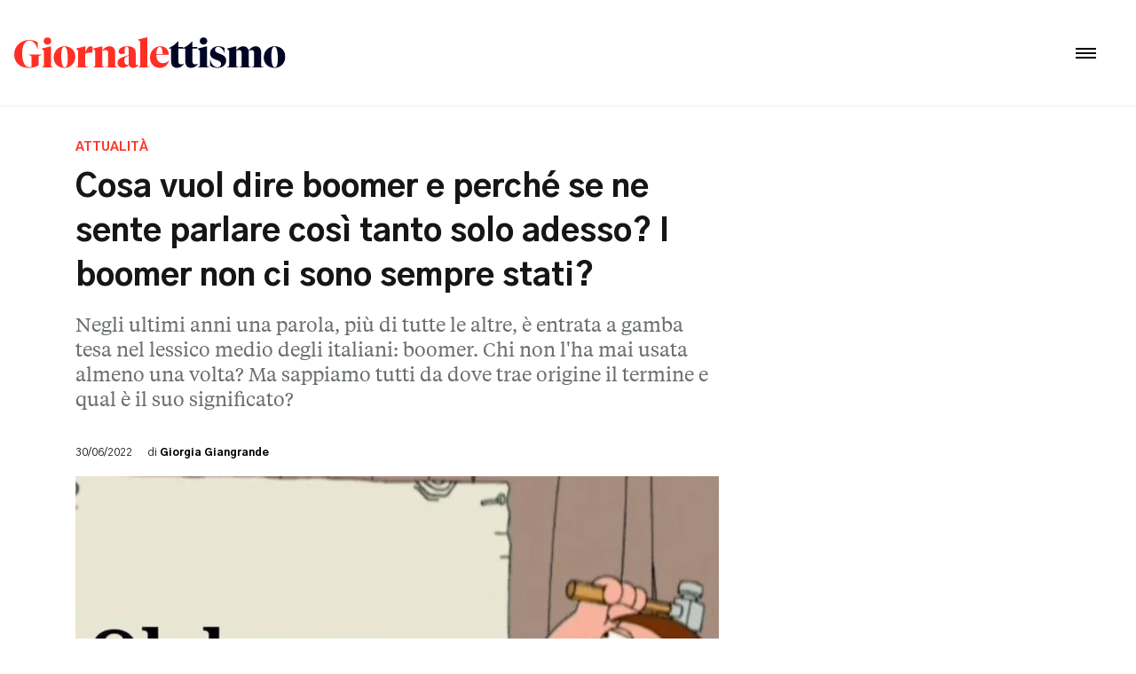

--- FILE ---
content_type: text/html; charset=UTF-8
request_url: https://www.giornalettismo.com/cosa-vuol-dire-boomer-e-perche-viene-usato-spesso/
body_size: 20561
content:
<html lang="it-IT">
<head>

    
    <meta charset="UTF-8">
    <meta name="viewport" content="width=device-width">


    <title>Cosa vuol dire boomer e perché si usa così spesso | Giornalettismo</title>

    <script>var MerideAdvPushDownOptions = {
    embedId:'23095',
    priority:true,
    showOnlyWithAds: true,
    bulkLabel:"pushdown-giornalettismo"
};</script>
    <meta name='robots' content='index, follow, max-image-preview:large, max-snippet:-1, max-video-preview:-1' />
	<style>img:is([sizes="auto" i], [sizes^="auto," i]) { contain-intrinsic-size: 3000px 1500px }</style>
	
<!-- Google Tag Manager for WordPress by gtm4wp.com -->
<script data-cfasync="false" data-pagespeed-no-defer>
	var gtm4wp_datalayer_name = "dataLayer";
	var dataLayer = dataLayer || [];
</script>
<!-- End Google Tag Manager for WordPress by gtm4wp.com -->
	<!-- This site is optimized with the Yoast SEO plugin v24.7 - https://yoast.com/wordpress/plugins/seo/ -->
	<meta name="description" content="Cosa vuol dire boomer? Il termine storicamente ha un solo significato, ma oggigiorno viene usato per designare diversi atteggiamenti." />
	<link rel="canonical" href="https://www.giornalettismo.com/cosa-vuol-dire-boomer-e-perche-viene-usato-spesso/" />
	<meta property="og:locale" content="it_IT" />
	<meta property="og:type" content="article" />
	<meta property="og:title" content="Cosa vuol dire boomer e perché se ne sente parlare così tanto solo adesso? I boomer non ci sono sempre stati?" />
	<meta property="og:description" content="Negli ultimi anni una parola, più di tutte le altre, è entrata a gamba tesa nel lessico medio degli italiani: boomer. Chi non l&#039;ha mai usata almeno una volta? Ma sappiamo tutti da dove trae origine il termine e qual è il suo significato?" />
	<meta property="og:url" content="https://www.giornalettismo.com/cosa-vuol-dire-boomer-e-perche-viene-usato-spesso/" />
	<meta property="og:site_name" content="Giornalettismo" />
	<meta property="article:publisher" content="https://it-it.facebook.com/Giornalettismo/" />
	<meta property="article:published_time" content="2022-06-30T10:57:08+00:00" />
	<meta property="article:modified_time" content="2022-07-01T11:02:42+00:00" />
	<meta property="og:image" content="https://static.nexilia.it/giornalettismo/2022/06/cosa-vuol-dire-boomer.png" />
	<meta property="og:image:width" content="1600" />
	<meta property="og:image:height" content="900" />
	<meta property="og:image:type" content="image/png" />
	<meta name="author" content="Giorgia Giangrande" />
	<meta name="twitter:card" content="summary_large_image" />
	<meta name="twitter:title" content="Cosa vuol dire boomer e perché se ne sente parlare così tanto solo adesso? I boomer non ci sono sempre stati?" />
	<meta name="twitter:description" content="Negli ultimi anni una parola, più di tutte le altre, è entrata a gamba tesa nel lessico medio degli italiani: boomer. Chi non l&#039;ha mai usata almeno una volta? Ma sappiamo tutti da dove trae origine il termine e qual è il suo significato?" />
	<meta name="twitter:creator" content="@https://twitter.com/GiorgiaGiangra1" />
	<meta name="twitter:site" content="@giornalettismo" />
	<meta name="twitter:label1" content="Scritto da" />
	<meta name="twitter:data1" content="Giorgia Giangrande" />
	<meta name="twitter:label2" content="Tempo di lettura stimato" />
	<meta name="twitter:data2" content="6 minuti" />
	<!-- / Yoast SEO plugin. -->


<link rel='dns-prefetch' href='//www.giornalettismo.com' />
<link rel='dns-prefetch' href='//stackpath.bootstrapcdn.com' />
<link rel='dns-prefetch' href='//cdnjs.cloudflare.com' />
<script type="text/javascript">
/* <![CDATA[ */
window._wpemojiSettings = {"baseUrl":"https:\/\/s.w.org\/images\/core\/emoji\/15.0.3\/72x72\/","ext":".png","svgUrl":"https:\/\/s.w.org\/images\/core\/emoji\/15.0.3\/svg\/","svgExt":".svg","source":{"concatemoji":"https:\/\/www.giornalettismo.com\/wp-includes\/js\/wp-emoji-release.min.js?ver=6.7.4"}};
/*! This file is auto-generated */
!function(i,n){var o,s,e;function c(e){try{var t={supportTests:e,timestamp:(new Date).valueOf()};sessionStorage.setItem(o,JSON.stringify(t))}catch(e){}}function p(e,t,n){e.clearRect(0,0,e.canvas.width,e.canvas.height),e.fillText(t,0,0);var t=new Uint32Array(e.getImageData(0,0,e.canvas.width,e.canvas.height).data),r=(e.clearRect(0,0,e.canvas.width,e.canvas.height),e.fillText(n,0,0),new Uint32Array(e.getImageData(0,0,e.canvas.width,e.canvas.height).data));return t.every(function(e,t){return e===r[t]})}function u(e,t,n){switch(t){case"flag":return n(e,"\ud83c\udff3\ufe0f\u200d\u26a7\ufe0f","\ud83c\udff3\ufe0f\u200b\u26a7\ufe0f")?!1:!n(e,"\ud83c\uddfa\ud83c\uddf3","\ud83c\uddfa\u200b\ud83c\uddf3")&&!n(e,"\ud83c\udff4\udb40\udc67\udb40\udc62\udb40\udc65\udb40\udc6e\udb40\udc67\udb40\udc7f","\ud83c\udff4\u200b\udb40\udc67\u200b\udb40\udc62\u200b\udb40\udc65\u200b\udb40\udc6e\u200b\udb40\udc67\u200b\udb40\udc7f");case"emoji":return!n(e,"\ud83d\udc26\u200d\u2b1b","\ud83d\udc26\u200b\u2b1b")}return!1}function f(e,t,n){var r="undefined"!=typeof WorkerGlobalScope&&self instanceof WorkerGlobalScope?new OffscreenCanvas(300,150):i.createElement("canvas"),a=r.getContext("2d",{willReadFrequently:!0}),o=(a.textBaseline="top",a.font="600 32px Arial",{});return e.forEach(function(e){o[e]=t(a,e,n)}),o}function t(e){var t=i.createElement("script");t.src=e,t.defer=!0,i.head.appendChild(t)}"undefined"!=typeof Promise&&(o="wpEmojiSettingsSupports",s=["flag","emoji"],n.supports={everything:!0,everythingExceptFlag:!0},e=new Promise(function(e){i.addEventListener("DOMContentLoaded",e,{once:!0})}),new Promise(function(t){var n=function(){try{var e=JSON.parse(sessionStorage.getItem(o));if("object"==typeof e&&"number"==typeof e.timestamp&&(new Date).valueOf()<e.timestamp+604800&&"object"==typeof e.supportTests)return e.supportTests}catch(e){}return null}();if(!n){if("undefined"!=typeof Worker&&"undefined"!=typeof OffscreenCanvas&&"undefined"!=typeof URL&&URL.createObjectURL&&"undefined"!=typeof Blob)try{var e="postMessage("+f.toString()+"("+[JSON.stringify(s),u.toString(),p.toString()].join(",")+"));",r=new Blob([e],{type:"text/javascript"}),a=new Worker(URL.createObjectURL(r),{name:"wpTestEmojiSupports"});return void(a.onmessage=function(e){c(n=e.data),a.terminate(),t(n)})}catch(e){}c(n=f(s,u,p))}t(n)}).then(function(e){for(var t in e)n.supports[t]=e[t],n.supports.everything=n.supports.everything&&n.supports[t],"flag"!==t&&(n.supports.everythingExceptFlag=n.supports.everythingExceptFlag&&n.supports[t]);n.supports.everythingExceptFlag=n.supports.everythingExceptFlag&&!n.supports.flag,n.DOMReady=!1,n.readyCallback=function(){n.DOMReady=!0}}).then(function(){return e}).then(function(){var e;n.supports.everything||(n.readyCallback(),(e=n.source||{}).concatemoji?t(e.concatemoji):e.wpemoji&&e.twemoji&&(t(e.twemoji),t(e.wpemoji)))}))}((window,document),window._wpemojiSettings);
/* ]]> */
</script>
<style id='wp-emoji-styles-inline-css' type='text/css'>

	img.wp-smiley, img.emoji {
		display: inline !important;
		border: none !important;
		box-shadow: none !important;
		height: 1em !important;
		width: 1em !important;
		margin: 0 0.07em !important;
		vertical-align: -0.1em !important;
		background: none !important;
		padding: 0 !important;
	}
</style>
<link rel='stylesheet' id='wp-block-library-css' href='https://www.giornalettismo.com/wp-includes/css/dist/block-library/style.min.css?ver=6.7.4' type='text/css' media='all' />
<style id='classic-theme-styles-inline-css' type='text/css'>
/*! This file is auto-generated */
.wp-block-button__link{color:#fff;background-color:#32373c;border-radius:9999px;box-shadow:none;text-decoration:none;padding:calc(.667em + 2px) calc(1.333em + 2px);font-size:1.125em}.wp-block-file__button{background:#32373c;color:#fff;text-decoration:none}
</style>
<style id='global-styles-inline-css' type='text/css'>
:root{--wp--preset--aspect-ratio--square: 1;--wp--preset--aspect-ratio--4-3: 4/3;--wp--preset--aspect-ratio--3-4: 3/4;--wp--preset--aspect-ratio--3-2: 3/2;--wp--preset--aspect-ratio--2-3: 2/3;--wp--preset--aspect-ratio--16-9: 16/9;--wp--preset--aspect-ratio--9-16: 9/16;--wp--preset--color--black: #000000;--wp--preset--color--cyan-bluish-gray: #abb8c3;--wp--preset--color--white: #ffffff;--wp--preset--color--pale-pink: #f78da7;--wp--preset--color--vivid-red: #cf2e2e;--wp--preset--color--luminous-vivid-orange: #ff6900;--wp--preset--color--luminous-vivid-amber: #fcb900;--wp--preset--color--light-green-cyan: #7bdcb5;--wp--preset--color--vivid-green-cyan: #00d084;--wp--preset--color--pale-cyan-blue: #8ed1fc;--wp--preset--color--vivid-cyan-blue: #0693e3;--wp--preset--color--vivid-purple: #9b51e0;--wp--preset--gradient--vivid-cyan-blue-to-vivid-purple: linear-gradient(135deg,rgba(6,147,227,1) 0%,rgb(155,81,224) 100%);--wp--preset--gradient--light-green-cyan-to-vivid-green-cyan: linear-gradient(135deg,rgb(122,220,180) 0%,rgb(0,208,130) 100%);--wp--preset--gradient--luminous-vivid-amber-to-luminous-vivid-orange: linear-gradient(135deg,rgba(252,185,0,1) 0%,rgba(255,105,0,1) 100%);--wp--preset--gradient--luminous-vivid-orange-to-vivid-red: linear-gradient(135deg,rgba(255,105,0,1) 0%,rgb(207,46,46) 100%);--wp--preset--gradient--very-light-gray-to-cyan-bluish-gray: linear-gradient(135deg,rgb(238,238,238) 0%,rgb(169,184,195) 100%);--wp--preset--gradient--cool-to-warm-spectrum: linear-gradient(135deg,rgb(74,234,220) 0%,rgb(151,120,209) 20%,rgb(207,42,186) 40%,rgb(238,44,130) 60%,rgb(251,105,98) 80%,rgb(254,248,76) 100%);--wp--preset--gradient--blush-light-purple: linear-gradient(135deg,rgb(255,206,236) 0%,rgb(152,150,240) 100%);--wp--preset--gradient--blush-bordeaux: linear-gradient(135deg,rgb(254,205,165) 0%,rgb(254,45,45) 50%,rgb(107,0,62) 100%);--wp--preset--gradient--luminous-dusk: linear-gradient(135deg,rgb(255,203,112) 0%,rgb(199,81,192) 50%,rgb(65,88,208) 100%);--wp--preset--gradient--pale-ocean: linear-gradient(135deg,rgb(255,245,203) 0%,rgb(182,227,212) 50%,rgb(51,167,181) 100%);--wp--preset--gradient--electric-grass: linear-gradient(135deg,rgb(202,248,128) 0%,rgb(113,206,126) 100%);--wp--preset--gradient--midnight: linear-gradient(135deg,rgb(2,3,129) 0%,rgb(40,116,252) 100%);--wp--preset--font-size--small: 13px;--wp--preset--font-size--medium: 20px;--wp--preset--font-size--large: 36px;--wp--preset--font-size--x-large: 42px;--wp--preset--spacing--20: 0.44rem;--wp--preset--spacing--30: 0.67rem;--wp--preset--spacing--40: 1rem;--wp--preset--spacing--50: 1.5rem;--wp--preset--spacing--60: 2.25rem;--wp--preset--spacing--70: 3.38rem;--wp--preset--spacing--80: 5.06rem;--wp--preset--shadow--natural: 6px 6px 9px rgba(0, 0, 0, 0.2);--wp--preset--shadow--deep: 12px 12px 50px rgba(0, 0, 0, 0.4);--wp--preset--shadow--sharp: 6px 6px 0px rgba(0, 0, 0, 0.2);--wp--preset--shadow--outlined: 6px 6px 0px -3px rgba(255, 255, 255, 1), 6px 6px rgba(0, 0, 0, 1);--wp--preset--shadow--crisp: 6px 6px 0px rgba(0, 0, 0, 1);}:where(.is-layout-flex){gap: 0.5em;}:where(.is-layout-grid){gap: 0.5em;}body .is-layout-flex{display: flex;}.is-layout-flex{flex-wrap: wrap;align-items: center;}.is-layout-flex > :is(*, div){margin: 0;}body .is-layout-grid{display: grid;}.is-layout-grid > :is(*, div){margin: 0;}:where(.wp-block-columns.is-layout-flex){gap: 2em;}:where(.wp-block-columns.is-layout-grid){gap: 2em;}:where(.wp-block-post-template.is-layout-flex){gap: 1.25em;}:where(.wp-block-post-template.is-layout-grid){gap: 1.25em;}.has-black-color{color: var(--wp--preset--color--black) !important;}.has-cyan-bluish-gray-color{color: var(--wp--preset--color--cyan-bluish-gray) !important;}.has-white-color{color: var(--wp--preset--color--white) !important;}.has-pale-pink-color{color: var(--wp--preset--color--pale-pink) !important;}.has-vivid-red-color{color: var(--wp--preset--color--vivid-red) !important;}.has-luminous-vivid-orange-color{color: var(--wp--preset--color--luminous-vivid-orange) !important;}.has-luminous-vivid-amber-color{color: var(--wp--preset--color--luminous-vivid-amber) !important;}.has-light-green-cyan-color{color: var(--wp--preset--color--light-green-cyan) !important;}.has-vivid-green-cyan-color{color: var(--wp--preset--color--vivid-green-cyan) !important;}.has-pale-cyan-blue-color{color: var(--wp--preset--color--pale-cyan-blue) !important;}.has-vivid-cyan-blue-color{color: var(--wp--preset--color--vivid-cyan-blue) !important;}.has-vivid-purple-color{color: var(--wp--preset--color--vivid-purple) !important;}.has-black-background-color{background-color: var(--wp--preset--color--black) !important;}.has-cyan-bluish-gray-background-color{background-color: var(--wp--preset--color--cyan-bluish-gray) !important;}.has-white-background-color{background-color: var(--wp--preset--color--white) !important;}.has-pale-pink-background-color{background-color: var(--wp--preset--color--pale-pink) !important;}.has-vivid-red-background-color{background-color: var(--wp--preset--color--vivid-red) !important;}.has-luminous-vivid-orange-background-color{background-color: var(--wp--preset--color--luminous-vivid-orange) !important;}.has-luminous-vivid-amber-background-color{background-color: var(--wp--preset--color--luminous-vivid-amber) !important;}.has-light-green-cyan-background-color{background-color: var(--wp--preset--color--light-green-cyan) !important;}.has-vivid-green-cyan-background-color{background-color: var(--wp--preset--color--vivid-green-cyan) !important;}.has-pale-cyan-blue-background-color{background-color: var(--wp--preset--color--pale-cyan-blue) !important;}.has-vivid-cyan-blue-background-color{background-color: var(--wp--preset--color--vivid-cyan-blue) !important;}.has-vivid-purple-background-color{background-color: var(--wp--preset--color--vivid-purple) !important;}.has-black-border-color{border-color: var(--wp--preset--color--black) !important;}.has-cyan-bluish-gray-border-color{border-color: var(--wp--preset--color--cyan-bluish-gray) !important;}.has-white-border-color{border-color: var(--wp--preset--color--white) !important;}.has-pale-pink-border-color{border-color: var(--wp--preset--color--pale-pink) !important;}.has-vivid-red-border-color{border-color: var(--wp--preset--color--vivid-red) !important;}.has-luminous-vivid-orange-border-color{border-color: var(--wp--preset--color--luminous-vivid-orange) !important;}.has-luminous-vivid-amber-border-color{border-color: var(--wp--preset--color--luminous-vivid-amber) !important;}.has-light-green-cyan-border-color{border-color: var(--wp--preset--color--light-green-cyan) !important;}.has-vivid-green-cyan-border-color{border-color: var(--wp--preset--color--vivid-green-cyan) !important;}.has-pale-cyan-blue-border-color{border-color: var(--wp--preset--color--pale-cyan-blue) !important;}.has-vivid-cyan-blue-border-color{border-color: var(--wp--preset--color--vivid-cyan-blue) !important;}.has-vivid-purple-border-color{border-color: var(--wp--preset--color--vivid-purple) !important;}.has-vivid-cyan-blue-to-vivid-purple-gradient-background{background: var(--wp--preset--gradient--vivid-cyan-blue-to-vivid-purple) !important;}.has-light-green-cyan-to-vivid-green-cyan-gradient-background{background: var(--wp--preset--gradient--light-green-cyan-to-vivid-green-cyan) !important;}.has-luminous-vivid-amber-to-luminous-vivid-orange-gradient-background{background: var(--wp--preset--gradient--luminous-vivid-amber-to-luminous-vivid-orange) !important;}.has-luminous-vivid-orange-to-vivid-red-gradient-background{background: var(--wp--preset--gradient--luminous-vivid-orange-to-vivid-red) !important;}.has-very-light-gray-to-cyan-bluish-gray-gradient-background{background: var(--wp--preset--gradient--very-light-gray-to-cyan-bluish-gray) !important;}.has-cool-to-warm-spectrum-gradient-background{background: var(--wp--preset--gradient--cool-to-warm-spectrum) !important;}.has-blush-light-purple-gradient-background{background: var(--wp--preset--gradient--blush-light-purple) !important;}.has-blush-bordeaux-gradient-background{background: var(--wp--preset--gradient--blush-bordeaux) !important;}.has-luminous-dusk-gradient-background{background: var(--wp--preset--gradient--luminous-dusk) !important;}.has-pale-ocean-gradient-background{background: var(--wp--preset--gradient--pale-ocean) !important;}.has-electric-grass-gradient-background{background: var(--wp--preset--gradient--electric-grass) !important;}.has-midnight-gradient-background{background: var(--wp--preset--gradient--midnight) !important;}.has-small-font-size{font-size: var(--wp--preset--font-size--small) !important;}.has-medium-font-size{font-size: var(--wp--preset--font-size--medium) !important;}.has-large-font-size{font-size: var(--wp--preset--font-size--large) !important;}.has-x-large-font-size{font-size: var(--wp--preset--font-size--x-large) !important;}
:where(.wp-block-post-template.is-layout-flex){gap: 1.25em;}:where(.wp-block-post-template.is-layout-grid){gap: 1.25em;}
:where(.wp-block-columns.is-layout-flex){gap: 2em;}:where(.wp-block-columns.is-layout-grid){gap: 2em;}
:root :where(.wp-block-pullquote){font-size: 1.5em;line-height: 1.6;}
</style>
<link rel='stylesheet' id='bootstrap-css' href='https://stackpath.bootstrapcdn.com/bootstrap/4.5.0/css/bootstrap.min.css?ver=3.2.0' type='text/css' media='all' />
<link rel='stylesheet' id='font-awesome-css' href='https://cdnjs.cloudflare.com/ajax/libs/font-awesome/4.7.0/css/font-awesome.css?ver=4.2.0' type='text/css' media='all' />
<link rel='stylesheet' id='style-css' href='https://www.giornalettismo.com/wp-content/themes/giornalettismo-v3/style.css?ver=4.1' type='text/css' media='all' />
<link rel='stylesheet' id='stylesheet-css' href='https://www.giornalettismo.com/wp-content/themes/giornalettismo-v3/minified/css/style.css?ver=4.1' type='text/css' media='all' />
<link rel='stylesheet' id='swiper-css-css' href='https://www.giornalettismo.com/wp-content/themes/giornalettismo-v3/lib/swiper/swiper-bundle.css?ver=4.1' type='text/css' media='all' />
<link rel='stylesheet' id='swiper-min-css-css' href='https://www.giornalettismo.com/wp-content/themes/giornalettismo-v3/lib/swiper/swiper-bundle-min.css?ver=4.1' type='text/css' media='all' />
<link rel='stylesheet' id='DarkModeCSS-css' href='https://www.giornalettismo.com/wp-content/themes/giornalettismo-v3/lib/DarkMode/DarkMode.css?ver=4.1' type='text/css' media='all' />
<link rel='stylesheet' id='lightgallery-css' href='https://www.giornalettismo.com/wp-content/themes/giornalettismo-v3/lib/lightgallery/css/lightgallery.min.css?ver=4.1' type='text/css' media='all' />
<script type="text/javascript" src="https://www.giornalettismo.com/wp-includes/js/jquery/jquery.min.js?ver=3.7.1" id="jquery-core-js"></script>
<script type="text/javascript" src="https://www.giornalettismo.com/wp-includes/js/jquery/jquery-migrate.min.js?ver=3.4.1" id="jquery-migrate-js"></script>
<script type="text/javascript" src="https://www.giornalettismo.com/wp-content/themes/giornalettismo-v3/lib/swiper/swiper-bundle.js?ver=4.1" id="swiper-js-js"></script>
<script type="text/javascript" src="https://www.giornalettismo.com/wp-content/themes/giornalettismo-v3/lib/swiper/swiper-bundle-min.js?ver=4.1" id="swiper-min-js-js"></script>
<link rel="https://api.w.org/" href="https://www.giornalettismo.com/wp-json/" /><link rel="alternate" title="JSON" type="application/json" href="https://www.giornalettismo.com/wp-json/wp/v2/posts/2900777" /><link rel="EditURI" type="application/rsd+xml" title="RSD" href="https://www.giornalettismo.com/xmlrpc.php?rsd" />
<meta name="generator" content="WordPress 6.7.4" />
<link rel="alternate" title="oEmbed (JSON)" type="application/json+oembed" href="https://www.giornalettismo.com/wp-json/oembed/1.0/embed?url=https%3A%2F%2Fwww.giornalettismo.com%2Fcosa-vuol-dire-boomer-e-perche-viene-usato-spesso%2F" />
<link rel="alternate" title="oEmbed (XML)" type="text/xml+oembed" href="https://www.giornalettismo.com/wp-json/oembed/1.0/embed?url=https%3A%2F%2Fwww.giornalettismo.com%2Fcosa-vuol-dire-boomer-e-perche-viene-usato-spesso%2F&#038;format=xml" />

<!-- Google Tag Manager for WordPress by gtm4wp.com -->
<!-- GTM Container placement set to off -->
<script data-cfasync="false" data-pagespeed-no-defer type="text/javascript">
	var dataLayer_content = {"pagePostType":"post","pagePostType2":"single-post","pageCategory":["attualita","social-network"],"pagePostAuthor":"Giorgia Giangrande"};
	dataLayer.push( dataLayer_content );
</script>
<script>
	console.warn && console.warn("[GTM4WP] Google Tag Manager container code placement set to OFF !!!");
	console.warn && console.warn("[GTM4WP] Data layer codes are active but GTM container must be loaded using custom coding !!!");
</script>
<!-- End Google Tag Manager for WordPress by gtm4wp.com --><link rel='shortlink' href='https://www.giornalettismo.com/cosa-vuol-dire-boomer-e-perche-viene-usato-spesso/' />


<script type="application/ld+json" class="saswp-schema-markup-output">
[{"@context":"https:\/\/schema.org\/","@graph":[{"@context":"https:\/\/schema.org\/","@type":"SiteNavigationElement","@id":"https:\/\/www.giornalettismo.com#Principale_2","name":"Fact Checking","url":"https:\/\/www.giornalettismo.com\/category\/fact-checking\/"},{"@context":"https:\/\/schema.org\/","@type":"SiteNavigationElement","@id":"https:\/\/www.giornalettismo.com#Principale_2","name":"Attualit\u00e0","url":"https:\/\/www.giornalettismo.com\/category\/attualita\/"},{"@context":"https:\/\/schema.org\/","@type":"SiteNavigationElement","@id":"https:\/\/www.giornalettismo.com#Principale_2","name":"Cyber security","url":"https:\/\/www.giornalettismo.com\/category\/cyber-security\/"},{"@context":"https:\/\/schema.org\/","@type":"SiteNavigationElement","@id":"https:\/\/www.giornalettismo.com#Principale_2","name":"Social Network","url":"https:\/\/www.giornalettismo.com\/category\/social-network\/"},{"@context":"https:\/\/schema.org\/","@type":"SiteNavigationElement","@id":"https:\/\/www.giornalettismo.com#Principale_2","name":"Mass Media","url":"https:\/\/www.giornalettismo.com\/category\/mass-media\/"}]},

{"@context":"https:\/\/schema.org\/","@type":"BreadcrumbList","@id":"https:\/\/www.giornalettismo.com\/cosa-vuol-dire-boomer-e-perche-viene-usato-spesso\/#breadcrumb","itemListElement":[{"@type":"ListItem","position":1,"item":{"@id":"https:\/\/www.giornalettismo.com","name":"Giornalettismo"}},{"@type":"ListItem","position":2,"item":{"@id":"https:\/\/www.giornalettismo.com\/category\/attualita\/","name":"Attualit\u00e0"}},{"@type":"ListItem","position":3,"item":{"@id":"https:\/\/www.giornalettismo.com\/cosa-vuol-dire-boomer-e-perche-viene-usato-spesso\/","name":"Cosa vuol dire boomer e perch\u00e9 si usa cos\u00ec spesso | Giornalettismo"}}]},

{"@context":"https:\/\/schema.org\/","@type":"NewsArticle","@id":"https:\/\/www.giornalettismo.com\/cosa-vuol-dire-boomer-e-perche-viene-usato-spesso\/#newsarticle","url":"https:\/\/www.giornalettismo.com\/cosa-vuol-dire-boomer-e-perche-viene-usato-spesso\/","headline":"Cosa vuol dire boomer e perch\u00e9 si usa cos\u00ec spesso | Giornalettismo","mainEntityOfPage":"https:\/\/www.giornalettismo.com\/cosa-vuol-dire-boomer-e-perche-viene-usato-spesso\/","datePublished":"2022-06-30T12:57:08+02:00","dateModified":"2022-07-01T13:02:42+02:00","description":"Cosa vuol dire boomer? Il termine storicamente ha un solo significato, ma oggigiorno viene usato per designare diversi atteggiamenti.","articleSection":"Social Network","articleBody":"In questo articolo analizzeremo il significato della parola boomer, usata (o meglio, abusata) moltissimo negli ultimi due anni. Siamo sicuri di sapere, per\u00f2, cosa voglia dire realmente boomer? Analizzeremo insieme l'origine storica, i contesti d'uso attuali e perch\u00e9 questa parola ci piace cos\u00ec tanto da essere tra le pi\u00f9 cercate nei motori di ricerca negli ultimi tempi, la pi\u00f9 memata nei vari social network e la pi\u00f9 semplice a cui si pensa per definire un atteggiamento, un modo di fare o di essere riconducibile al campo semantico del boomer.    Anzitutto, partiamo dal presupposto che non vogliamo prenderci il merito di aver analizzato per primi il fenomeno e le evoluzioni del termine boomer. Lo scorso anno, ci aveva gi\u00e0 pensato l'Accademia della Crusca,\u00a0una delle pi\u00f9 prestigiose istituzioni linguistiche d'Italia e del mondo. Nella pagina dedicata, un banner avvisa che la scheda \u00abnon promuove n\u00e9 ufficializza l'uso della parola trattata, ma intende fornire strumenti di comprensione e approfondimento\u00bb.    Fatta questa premessa - dato alla Crusca quel che \u00e8 della Crusca - siamo pronti per analizzare insieme il significato, non tanto per incitarne o frenarne l'utilizzo, quanto per avere cognizione del reale significato del termine. Oppure, per avere un asso nella manica da tirar fuori quando - nel bel mezzo di una chiacchiera da ombrellone - qualcuno esordir\u00e0 con \u00abMa tu lo sai cosa vuol dire - realmente - boomer?\u00bb    LEGGI ANCHE &gt;\u00a0La figura da boomer del senatore che scambia lo slang \u00abfinsta\u00bb per un prodotto di Facebook  Boomer: cosa significa storicamente  Non possiamo sapere quanti anni fa hai terminato i tuoi studi scolastici, per\u00f2 sappiamo con certezza che, nel corso degli anni di scuola superiore, c'\u00e8 stato un momento in cui - per quell'interrogazione di storia - hai dovuto studiare il periodo del baby boom. Ti ricorda qualcosa? Bene, il termine boomer viene proprio da l\u00ec.\u00a0Ripercorriamo brevemente insieme il contesto storico.    Il nesso baby boom si riferisce all'aumento demografico che si verific\u00f2 in Nordamerica e in Europa Occidentale dopo la fine della seconda guerra mondiale che, per quanto riguarda l'Italia, termin\u00f2 il 25 aprile del 1945 (con la liberazione dal dominio nazifascista). Va da s\u00e9 che una tale riacquisizione delle proprie libert\u00e0 ha determinato una felicit\u00e0 nuova nella popolazione di quel periodo e - di conseguenza - un incremento delle nascite. Bene, i nati durante questo periodo sono detti baby boomers (o semplicemente boomers). Il periodo in questione si estende dal 1945 fino al 1955-60\u00a0o anche fino alla met\u00e0 degli anni '70, a seconda delle fonti, e pu\u00f2 variare da paese a paese. In Italia il fenomeno si registr\u00f2 con un certo ritardo e le generazioni pi\u00f9 numerose furono quelle degli anni 1963, 1964 e 1965. L'incremento delle nascite, anzi, il boom delle nascite, si verific\u00f2\u00a0in concomitanza anche con il boom economico.    La parola boomer \u00e8 nata negli Stati Uniti successivamente al periodo del boom economico, come riduzione informale del sostantivo baby boomer\u00a0ed \u00e8 stata attestata per la prima volta in italiano in una poesia della fine degli anni Sessanta di Nanni Balestrini,\u00a0uno dei maggiori esponenti della neoavanguardia, che nelle sue opere ricorre spesso alla tecnica del collage e a prestiti da altre lingue. Nella poesia in questione, contenuta all'interno della raccolta Ma noi facciamone un\u2019altra. Poesie 1964-1968,\u00a0Balestrini impiega il termine boomer come prestito integrale dall\u2019inglese, in dei versi che fanno riferimento alla realt\u00e0 americana. Da quel momento, continua poi a diffondersi nella nostra lingua anche tra la met\u00e0 degli anni Novanta e i primi anni Duemila. Ma fin qui, l'utilizzo \u00e8 associato al suo significato \u00abstorico\u00bb.  Cosa vuol dire boomer oggi  Oggi il termine boomer \u00e8 entrato a far parte della lingua corrente e, soprattutto, del gergo comune dei giovani, soprattutto della Generazione Z, che lo utilizza in riferimento ai pi\u00f9 anziani, non necessariamente a coloro che storicamente sono i boomers, cio\u00e8 coloro che oggi hanno tra i cinquanta e i sessant'anni. Sotto l'appellativo di boomer rientra - per la Gen Z - chiunque utilizzi, per esempio, un'espressione, ma anche un emoji, ritenuta anacronistica. Pi\u00f9 in generale, viene usato per indicare in senso ironico e spesso spregiativo non solo gli appartenenti alla generazione del baby boom, ma pi\u00f9 in generale qualsiasi persona pi\u00f9 anziana che dimostri atteggiamenti e modi di pensare ormai superati.    Oggi \u00e8 boomer chi non sta al passo con i tempi, chi non sa cosa sia parlare in corsivo, per dirne una. Chi non sa cosa sia un trend, per dirne un'altra.    Ma come ci siamo arrivati a quest'accezione tanto abusata? C'\u00e8 stato almeno un passaggio intermedio? \u00a0Senz'altro.\u00a0La popolarit\u00e0 di questo concetto negli ultimi due-tre anni risale alla fine del 2019, dopo che su TikTok era stato pubblicato un video di un uomo che diceva: \u00abI millennials e la generazione Z hanno la sindrome di Peter Pan, non vogliono mai crescere\u00bb. Un filmato preso d'assalto proprio dai giovanissimi che hanno iniziato a commentare con \u00abOk Boomer\u00bb, formula che oggi \u00e8 diventata una sorta di risposta-reazione alle paternali antipatiche e distanti che i membri della Generazione Z (cio\u00e8 nati tra la fine degli anni \u201890 e la fine dei \u201800) devono sorbirsi dai baby boomer.  Perch\u00e9 si parla di boomer soltanto adesso?  In questo articolo abbiamo cercato di ripercorrere la risposta alla domanda \u00abCosa vuol dire boomer?\u00bb che qualcuno di voi si potr\u00e0 sentir rivolgere in futuro da qualcuno, magari proprio da un boomer. Quella che per\u00f2 appare - e di fatto nella maggior parte dei casi \u00e8 - una battuta di spirito, un modo di scherzare con qualcuno di anagraficamente distante da noi, in realt\u00e0 rivela qualcosa di molto pi\u00f9 profondo. Perch\u00e9 siamo arrivati soltanto in questi anni davanti al confronto generazionale davanti cui ci conduce l'uso del termine boomer? Non c'\u00e8 sempre stata una differenza di et\u00e0 tale da far emergere delle differenze negli usi e nel linguaggio tra individui di et\u00e0 diversa? La spiegazione a questi interrogativi \u00e8 da rintracciarsi nell'attualit\u00e0 di un presente digitale abitato da tutti, senza distinzione di et\u00e0. Oggi siamo tutti coinquilini della rete.  E questo, fino a qualche anno fa, non era mica cos\u00ec scontato.  C'\u00e8 stata una grande parentesi - nel corso dei primi anni 2000 - in cui i Millennials parlavano tutti la stessa lingua, ma era la sola loro lingua. Potevi esser nato nel 1988, nel 1992 o nel 1995, ma il tuo linguaggio era comune a quello di tutti i tuoi coetanei e passava per le coordinate di Msn, dei Blog, del verbo chattare, delle abbreviazione da interpretare xke si scriveva tt cs\u00ec. Per\u00f2 si trattava di un microcosmo riservato a quella sola generazione, quella che aveva imparato a usare il pc nell'ora di tecnologia a scuola, che ha mosso i primi passi su Paint e che ha passato le giornate su Pinball Space Cadet.    Nessun boomer \u00abstorico\u00bb avrebbe abitato quegli spazi e parlato quella lingua in quegli anni; nessun boomer avrebbe compiuto lo sforzo di mostrarsi giovane. Adesso che i boomer, gli adulti, hanno imparato ad usare i dispositivi digitali, gli spazi che un tempo erano nicchia dei ragazzi, sono coabitati da persone di et\u00e0 diversa. E questa convivenza, inevitabilmente, determina l'emergere di due tendenze: chi fa propri quegli spazi perch\u00e9 anagraficamente in linea con le evoluzioni digitali e chi arranca nel tentativo di abbattere il gap generazionale, finendo molto spesso nell'inevitabile dirupo dell'ok boomer.","keywords":"","name":"Cosa vuol dire boomer e perch\u00e9 si usa cos\u00ec spesso | Giornalettismo","thumbnailUrl":"https:\/\/static.nexilia.it\/giornalettismo\/2022\/06\/cosa-vuol-dire-boomer-150x150.png","wordCount":"1193","timeRequired":"PT5M18S","mainEntity":{"@type":"WebPage","@id":"https:\/\/www.giornalettismo.com\/cosa-vuol-dire-boomer-e-perche-viene-usato-spesso\/"},"author":{"@type":"Person","name":"Giorgia Giangrande","description":"Ventitr\u00e9 anni di arancini e cannoli al sapore di mare. Nel diario segreto a 9 anni scrivevo di Roma come la citt\u00e0 in cui vivere da grande e cos\u00ec \u00e8 stato: triennale in Lettere Moderne e magistrale in Editoria e Scrittura a La Sapienza. Nel frattempo, tra case dello studente, un Erasmus in piena pandemia e ore di problem solving, ho imparato a dar forma ai miei sogni. Amo comunicare alle persone e mi piace l\u2019idea di dare un contributo reale a questo mondo.\r\nSono ingenua? No, sono solo una Gen Z.","url":"https:\/\/www.giornalettismo.com\/author\/giorgia-giangrande\/","sameAs":["https:\/\/twitter.com\/GiorgiaGiangra1","https:\/\/www.linkedin.com\/in\/giorgia-giangrande-0833831b8\/"],"image":{"@type":"ImageObject","url":"https:\/\/secure.gravatar.com\/avatar\/1e97b1d011f19d0b08b01ddea7d52bcf?s=96&d=mm&r=g","height":96,"width":96}},"editor":{"@type":"Person","name":"Giorgia Giangrande","description":"Ventitr\u00e9 anni di arancini e cannoli al sapore di mare. Nel diario segreto a 9 anni scrivevo di Roma come la citt\u00e0 in cui vivere da grande e cos\u00ec \u00e8 stato: triennale in Lettere Moderne e magistrale in Editoria e Scrittura a La Sapienza. Nel frattempo, tra case dello studente, un Erasmus in piena pandemia e ore di problem solving, ho imparato a dar forma ai miei sogni. Amo comunicare alle persone e mi piace l\u2019idea di dare un contributo reale a questo mondo.\r\nSono ingenua? No, sono solo una Gen Z.","url":"https:\/\/www.giornalettismo.com\/author\/giorgia-giangrande\/","sameAs":["https:\/\/twitter.com\/GiorgiaGiangra1","https:\/\/www.linkedin.com\/in\/giorgia-giangrande-0833831b8\/"],"image":{"@type":"ImageObject","url":"https:\/\/secure.gravatar.com\/avatar\/1e97b1d011f19d0b08b01ddea7d52bcf?s=96&d=mm&r=g","height":96,"width":96}},"publisher":{"@type":"Organization","name":"Giornalettismo","url":"https:\/\/www.giornalettismo.com","logo":{"@type":"ImageObject","url":"https:\/\/static.nexilia.it\/giornalettismo\/2020\/12\/Logo-rettangolare.jpg","width":"400","height":"80"}},"image":[{"@type":"ImageObject","@id":"https:\/\/www.giornalettismo.com\/cosa-vuol-dire-boomer-e-perche-viene-usato-spesso\/#primaryimage","url":"https:\/\/static.nexilia.it\/giornalettismo\/2022\/06\/cosa-vuol-dire-boomer.png","width":"1600","height":"900","caption":"cosa vuol dire boomer"},{"@type":"ImageObject","url":"https:\/\/static.nexilia.it\/giornalettismo\/2022\/06\/cosa-vuol-dire-boomer.png","width":"1200","height":"900","caption":"cosa vuol dire boomer"},{"@type":"ImageObject","url":"https:\/\/static.nexilia.it\/giornalettismo\/2022\/06\/cosa-vuol-dire-boomer.png","width":"1200","height":"675","caption":"cosa vuol dire boomer"},{"@type":"ImageObject","url":"https:\/\/static.nexilia.it\/giornalettismo\/2022\/06\/cosa-vuol-dire-boomer.png","width":"900","height":"900","caption":"cosa vuol dire boomer"}]}]
</script>

<link rel="amphtml" href="https://www.giornalettismo.com/cosa-vuol-dire-boomer-e-perche-viene-usato-spesso/amp/"><link rel="icon" href="https://static.nexilia.it/giornalettismo/2022/01/cropped-ms-icon-310x310-1-32x32.png" sizes="32x32" />
<link rel="icon" href="https://static.nexilia.it/giornalettismo/2022/01/cropped-ms-icon-310x310-1-192x192.png" sizes="192x192" />
<link rel="apple-touch-icon" href="https://static.nexilia.it/giornalettismo/2022/01/cropped-ms-icon-310x310-1-180x180.png" />
<meta name="msapplication-TileImage" content="https://static.nexilia.it/giornalettismo/2022/01/cropped-ms-icon-310x310-1-270x270.png" />

    
    <!--    favicon-->
    <link rel="apple-touch-icon" sizes="57x57"
          href="https://www.giornalettismo.com/wp-content/themes/giornalettismo-v3/images/favicon/apple-icon-57x57.png?ver=">
    <link rel="apple-touch-icon" sizes="60x60"
          href="https://www.giornalettismo.com/wp-content/themes/giornalettismo-v3/images/favicon/apple-icon-60x60.png?ver=">
    <link rel="apple-touch-icon" sizes="72x72"
          href="https://www.giornalettismo.com/wp-content/themes/giornalettismo-v3/images/favicon/apple-icon-72x72.png?ver=">
    <link rel="apple-touch-icon" sizes="76x76"
          href="https://www.giornalettismo.com/wp-content/themes/giornalettismo-v3/images/favicon/apple-icon-76x76.png?ver=">
    <link rel="apple-touch-icon" sizes="114x114"
          href="https://www.giornalettismo.com/wp-content/themes/giornalettismo-v3/images/favicon/apple-icon-114x114.png?ver=">
    <link rel="apple-touch-icon" sizes="120x120"
          href="https://www.giornalettismo.com/wp-content/themes/giornalettismo-v3/images/favicon/apple-icon-120x120.png?ver=">
    <link rel="apple-touch-icon" sizes="144x144"
          href="https://www.giornalettismo.com/wp-content/themes/giornalettismo-v3/images/favicon/apple-icon-144x144.png?ver=">
    <link rel="apple-touch-icon" sizes="152x152"
          href="https://www.giornalettismo.com/wp-content/themes/giornalettismo-v3/images/favicon/apple-icon-152x152.png?ver=">
    <link rel="apple-touch-icon" sizes="180x180"
          href="https://www.giornalettismo.com/wp-content/themes/giornalettismo-v3/images/favicon/apple-icon-180x180.png?ver=">
    <link rel="icon" type="image/png" sizes="192x192"
          href="https://www.giornalettismo.com/wp-content/themes/giornalettismo-v3/images/favicon/android-icon-192x192.png?ver=">
    <link rel="icon" type="image/png" sizes="32x32"
          href="https://www.giornalettismo.com/wp-content/themes/giornalettismo-v3/images/favicon/favicon-32x32.png?ver=">
    <link rel="icon" type="image/png" sizes="96x96"
          href="https://www.giornalettismo.com/wp-content/themes/giornalettismo-v3/images/favicon/favicon-96x96.png?ver=">
    <link rel="icon" type="image/png" sizes="16x16"
          href="https://www.giornalettismo.com/wp-content/themes/giornalettismo-v3/images/favicon/favicon-16x16.png?ver=">
    <link rel="icon" type="image/png" sizes="16x16"
          href="https://www.giornalettismo.com/wp-content/themes/giornalettismo-v3/images/favicon/favicon.ico?ver=">
    <link rel="manifest"
          href="https://www.giornalettismo.com/wp-content/themes/giornalettismo-v3/images/favicon/manifest.json?ver=">
    <meta name="msapplication-TileColor" content="#ffffff">
    <meta name="msapplication-TileImage"
          content="https://www.giornalettismo.com/wp-content/themes/giornalettismo-v3/images/favicon/ms-icon-144x144.png?ver=">
    <meta name="theme-color" content="#ffffff">


    <!-- FA Icons -->
    <link href="https://stackpath.bootstrapcdn.com/font-awesome/4.7.0/css/font-awesome.min.css" rel="stylesheet"
          integrity="sha384-wvfXpqpZZVQGK6TAh5PVlGOfQNHSoD2xbE+QkPxCAFlNEevoEH3Sl0sibVcOQVnN" crossorigin="anonymous">

    <!-- jQuery -->
    <script src="https://ajax.googleapis.com/ajax/libs/jquery/3.5.1/jquery.min.js"></script>

    <!-- Base CSS and JS -->
    <script type="text/javascript"
            src="https://www.giornalettismo.com/wp-content/themes/giornalettismo-v3/minified/js/base.js?ver="></script>

    <link href="https://fonts.googleapis.com/css2?family=Gothic+A1:wght@400;700;800&display=swap" rel="stylesheet">
    <link href="https://fonts.googleapis.com/css2?family=Roboto:wght@300;500&display=swap" rel="stylesheet">
    <link href="https://fonts.googleapis.com/css2?family=Cardo:wght@400;700&display=swap" rel="stylesheet">
    <link href="https://fonts.googleapis.com/css2?family=Inter:wght@100;400;500&family=Roboto:ital,wght@1,100&display=swap" rel="stylesheet">
    <link href="https://fonts.googleapis.com/css2?family=Roboto+Mono&display=swap" rel="stylesheet">



    <script src="https://www.giornalettismo.com/wp-content/themes/giornalettismo-v3/lib/TouchSwipe/jquery.touchSwipe.min.js"></script>


    <style>
        @font-face {
            font-family: 'Tiempos';
            src: url('/wp-content/themes/giornalettismo-v3/font/Tiempos.eot');
            src: url('/wp-content/themes/giornalettismo-v3/font/Tiempos.eot?#iefix') format('embedded-opentype'),
            url('/wp-content/themes/giornalettismo-v3/font/Tiempos.woff') format('woff'),
            url('/wp-content/themes/giornalettismo-v3/font/Tiempos.woff2') format('woff2'),
            url('/wp-content/themes/giornalettismo-v3/font/Tiempos.ttf') format('truetype');
            font-style: normal;
        }
    </style>

    <script>
        var base_url = "https://www.giornalettismo.com";
        var ajaxurl = "https://www.giornalettismo.com/wp-admin/admin-ajax.php";
        var author = "Giorgia Giangrande";
    </script>


    <!-- Matomo Tag Manager -->
<script>
  var _mtm = window._mtm = window._mtm || [];
  _mtm.push({'mtm.startTime': (new Date().getTime()), 'event': 'mtm.Start'});
  (function() {
    var d=document, g=d.createElement('script'), s=d.getElementsByTagName('script')[0];
    g.async=true; g.src='https://tagmanager.elikona.it/js/container_VPtNBTxx.js'; s.parentNode.insertBefore(g,s);
  })();
</script>
<!-- End Matomo Tag Manager -->



    <div class="hidden-xs hidden-sm" style="width:100%; display: inline-block; text-align: center;"><!-- Hotjar Tracking Code for https://www.giornalettismo.com/ -->
<script class='_iub_cs_activate' type='text/plain'>
    (function(h,o,t,j,a,r){
        h.hj=h.hj||function(){(h.hj.q=h.hj.q||[]).push(arguments)};
        h._hjSettings={hjid:2680779,hjsv:6};
        a=o.getElementsByTagName('head')[0];
        r=o.createElement('script');r.async=1;
        r.src=t+h._hjSettings.hjid+j+h._hjSettings.hjsv;
        a.appendChild(r);
    })(window,document,'https://static.hotjar.com/c/hotjar-','.js?sv=');
</script>


<style>
@media (max-width: 991px) {
	 div[id^="google_ads_"] iframe {
		 margin: 0 !important;
	}
.adv-inside-content {
    margin-bottom: 1em;
}
}
 
</style>

</div>
    
    <!-- Facebook Pixel Code -->
    <script>
        !function (f, b, e, v, n, t, s) {
            if (f.fbq) return;
            n = f.fbq = function () {
                n.callMethod ?
                    n.callMethod.apply(n, arguments) : n.queue.push(arguments)
            };
            if (!f._fbq) f._fbq = n;
            n.push = n;
            n.loaded = !0;
            n.version = '2.0';
            n.queue = [];
            t = b.createElement(e);
            t.async = !0;
            t.src = v;
            s = b.getElementsByTagName(e)[0];
            s.parentNode.insertBefore(t, s)
        }(window, document, 'script',
            'https://connect.facebook.net/en_US/fbevents.js');
        fbq('init', '707672599913292');
        fbq('track', 'PageView');
    </script>
    <noscript><img height="1" width="1" style="display:none"
                   src="https://www.facebook.com/tr?id=707672599913292&ev=PageView&noscript=1"
        /></noscript>
    <!-- End Facebook Pixel Code -->

</head>
<body >


<!-- Matomo Tag Manager -->
<script>
  var _mtm = window._mtm = window._mtm || [];
  _mtm.push({'mtm.startTime': (new Date().getTime()), 'event': 'mtm.Start'});
  (function() {
    var d=document, g=d.createElement('script'), s=d.getElementsByTagName('script')[0];
    g.async=true; g.src='https://tagmanager.elikona.it/js/container_VPtNBTxx.js'; s.parentNode.insertBefore(g,s);
  })();
</script>
<!-- End Matomo Tag Manager -->
<!-- PUSHDOWN -->
<script src="https://mediawls-meride-tv.akamaized.net/scripts/pushdown/meride-pushdown.js"></script>
<script src="https://medianexilia-meride-tv.akamaized.net/scripts/0.14.13beta/embed.js"></script>
<div id="MerideAdvPushDownContainer"></div>
<script>
var meridePushdown = null;
if(MerideAdvPushDownOptions && MerideAdvPushDownOptions.embedId && MerideAdvPushDownOptions.embedId!=''){
  meridePushdown = new meride.MeridePushdown({
      type: meride.MeridePushdownTypes.OUT_ARTICLE,
      container: document.getElementById("MerideAdvPushDownContainer"),
      customer: "nexilia",
      showOnlyWithAds: MerideAdvPushDownOptions.showOnlyWithAds,
      playerOptions: {
          embedID: MerideAdvPushDownOptions.embedId,
          bulkLabel: MerideAdvPushDownOptions.bulkLabel ? MerideAdvPushDownOptions.bulkLabel : "NO_LABEL",
          autoPlay: true,
          muted: true,
          hls: {
              startLevel: 0,
              loadLevel: 0,
              autoStartLoad: true
          }
      },
      forceEmbedDimensions: false
  });
}
</script>

<header class="singleHeader j-singleHeader ">
    <div class="navbar j-navbar">
        <div class="logo j-logo col-md-3">
            <a class="hidden-sm hidden-xs" href="https://www.giornalettismo.com/" title="Giornalettismo">
                <img class="img-responsive LightModeIMG"
                     src="https://www.giornalettismo.com/wp-content/themes/giornalettismo-v3/images/LOGO_GTT-v2.svg">
                <img class="img-responsive DarkModeIMG" style="display: none"
                     src="https://www.giornalettismo.com/wp-content/themes/giornalettismo-v3/images/GiornalettismoDark.svg">
            </a>
            <a class="hidden-md hidden-lg" id="homeUrlBtn" href="https://www.giornalettismo.com/" title="Giornalettismo">
                <img class="img-responsive"
                     src="https://www.giornalettismo.com/wp-content/themes/giornalettismo-v3/images/LOGO_GTT_TAP-v2.svg">
            </a>
        </div>

        <div id="mySidenav" class="sidenav">

            <div class="menu j-menu">

                <div class="menu-principale-container"><ul id="menu-principale" class="menu"><li id="menu-item-2892923" class="menu-item menu-item-type-taxonomy menu-item-object-category menu-item-2892923"><a href="https://www.giornalettismo.com/category/fact-checking/">Fact Checking</a></li>
<li id="menu-item-2892924" class="menu-item menu-item-type-taxonomy menu-item-object-category current-post-ancestor current-menu-parent current-post-parent menu-item-2892924"><a href="https://www.giornalettismo.com/category/attualita/">Attualità</a></li>
<li id="menu-item-2892925" class="menu-item menu-item-type-taxonomy menu-item-object-category menu-item-2892925"><a href="https://www.giornalettismo.com/category/cyber-security/">Cyber security</a></li>
<li id="menu-item-2892926" class="menu-item menu-item-type-taxonomy menu-item-object-category current-post-ancestor current-menu-parent current-post-parent menu-item-2892926"><a href="https://www.giornalettismo.com/category/social-network/">Social Network</a></li>
<li id="menu-item-2892927" class="menu-item menu-item-type-taxonomy menu-item-object-category menu-item-2892927"><a href="https://www.giornalettismo.com/category/mass-media/">Mass Media</a></li>
</ul></div>            </div>

            <div class="searchDesktop j-searchDesktop ">
                <form class="search_form" action="https://www.giornalettismo.com">
                    <button type="submit"><i class="fa fa-search"></i></button>
                    <input type="text" placeholder="Cerca" name="s">
                </form>
            </div>
        </div>

        <div class="menu j-menu noDesk">
            <div class="searchDesktop j-searchMobile hidden-md hidden-lg">
                <form class="search_form" action="https://www.giornalettismo.com">
                    <button type="submit"><i class="fa fa-search"></i></button>
                    <input type="text" placeholder="Cerca" name="s">
                </form>
            </div>
            <div class="menu-principale-container"><ul id="menu-principale-1" class="menu"><li class="menu-item menu-item-type-taxonomy menu-item-object-category menu-item-2892923"><a href="https://www.giornalettismo.com/category/fact-checking/">Fact Checking</a></li>
<li class="menu-item menu-item-type-taxonomy menu-item-object-category current-post-ancestor current-menu-parent current-post-parent menu-item-2892924"><a href="https://www.giornalettismo.com/category/attualita/">Attualità</a></li>
<li class="menu-item menu-item-type-taxonomy menu-item-object-category menu-item-2892925"><a href="https://www.giornalettismo.com/category/cyber-security/">Cyber security</a></li>
<li class="menu-item menu-item-type-taxonomy menu-item-object-category current-post-ancestor current-menu-parent current-post-parent menu-item-2892926"><a href="https://www.giornalettismo.com/category/social-network/">Social Network</a></li>
<li class="menu-item menu-item-type-taxonomy menu-item-object-category menu-item-2892927"><a href="https://www.giornalettismo.com/category/mass-media/">Mass Media</a></li>
</ul></div>        </div>


        <div class="button-mobile-menu btn-mobile " onclick="openNav()">
            <div class="bar1"></div>
            <div class="bar2"></div>
            <div class="bar3"></div>
        </div>

    </div>
</header>

    <div style="width:100%; text-align: center;"><div id="adk_init_pushdown" style="display: none"></div>

<div class="adk-slot">
   <div id="adk_interstitial0"></div>
   <div id="adk_interstitial"></div>
</div>



<script class='_iub_cs_activate' type='text/plain'>
if(typeof getUrlParam === "undefined")
   function getUrlParam(name) {
        var results = new RegExp('[\\?&]' + name + '=([^&#]*)').exec(window.location.href);

        return ((results) ? results[1] : 0);
   }
</script></div>
    <div class="hidden-xs hidden-sm" style="width:100%; text-align: center;"><!-- friendly name: adk_skyscrapers --> 
<div class="adk-slot skyscraper-left">
     <div id="adk_skyscraper-left" style="min-height: 600px;"></div>
</div>
<div class="adk-slot skyscraper-right">
     <div id="adk_skyscraper-right" style="min-height: 600px;"></div>
</div>

<style>
.adk-slot.skyscraper-right  {
  position: fixed;
  top: 110px;
  right: 52%;
  margin-right: 550px;
  z-index: 99;
}
.adk-slot.skyscraper-left  {
  position: fixed;
  top: 110px;
  left: 52%;
  margin-left: 550px;
  z-index: 99;
}
</style>


<script class='_iub_cs_activate' type='text/plain'>
  window._taboola = window._taboola || [];
  _taboola.push({flush: true});
</script></div>
<div class="container"  >
    <script>
        try{
            var btnHome =  document.getElementById('homeUrlBtn');
            var hash = window.location.hash;
            hash = hash.replace("#","");
            if(hash!=''){
                btnHome.href += '#'+hash;
            }
        }catch(err){}

    </script>
        <div class="leftColumn j-leftColumn singleColumn col-lg-8 col-md-12">
    <article>
    <div class="previewArticle j-previewArticle">
    <!-- <div class="breadcrumbs j-breadcrumbs">
                     <ul>
            <li  ><a href="https://www.giornalettismo.com">Home</a></li>
            /
                            <li  >
                    <a  href="">
                        <span ></span>
                    </a>
                </li>
            
            /
            <li  ><a>Cosa vuol dire boomer e perché se ne sente parlare così tanto solo adesso? I boomer non ci sono sempre stati?</a></li>
        </ul>
    </div>-->
                <div class="categoryPreviewArticle hidden-xs hidden-sm hidden-md">
            <h2>
                <a href="https://www.giornalettismo.com/category/attualita/">
                    Attualità                </a>
            </h2>
        </div>
        <div class="titleArticle j-Article"><h1>Cosa vuol dire boomer e perché se ne sente parlare così tanto solo adesso? I boomer non ci sono sempre stati?</h1></div>
    <div class="infoArticle j-infoArticle">
        <div class="subtitleArticle">
            <p>Negli ultimi anni una parola, più di tutte le altre, è entrata a gamba tesa nel lessico medio degli italiani: boomer. Chi non l'ha mai usata almeno una volta? Ma sappiamo tutti da dove trae origine il termine e qual è il suo significato?</p>
        </div>

        <h3>            <a style="text-transform: uppercase;color: #FF352B" class="CategoryArticle hidden-lg" href="https://www.giornalettismo.com/category/attualita/">Attualità</a><date class="marginDate">30/06/2022 </date>   di<a href="https://www.giornalettismo.com/author/giorgia-giangrande/"> Giorgia Giangrande</a>


        </h3>
    </div>

</div><div class="featuredArticle j-featuredArticle"><div id="post-thumbnail">
    
        <div class="image-background-container preload "
             id="image_6952c48a5e881"
             data-src="https://static.nexilia.it/giornalettismo/2022/06/cosa-vuol-dire-boomer-725x482.png"
             style="background-image: url('https://www.giornalettismo.com/wp-content/themes/giornalettismo-v3/images/loading.gif')">

            <img src="https://www.giornalettismo.com/wp-content/themes/giornalettismo-v3/images/sizes/single.png?version=4.1" rel="nofollow" class="max-responsive"/>

            <script>
                lazyImg('image_6952c48a5e881');
            </script>
        </div>

    </div>
</div><div class="textArticle j-textArticle">
    <p>In questo articolo analizzeremo il <strong>significato della parola boomer</strong>, usata (o meglio, abusata) moltissimo negli ultimi due anni. Siamo sicuri di sapere, però, cosa voglia dire realmente boomer? Analizzeremo insieme l&#8217;origine storica, i contesti d&#8217;uso attuali e perché questa parola ci piace così tanto da essere tra le più cercate nei motori di ricerca negli ultimi tempi, la più <em>memata</em> nei vari social network e la più semplice a cui si pensa per definire un atteggiamento, un modo di fare o di essere riconducibile al campo semantico del boomer.</p><div style="width:100%; display: inline-block; text-align: center;"><div class="adv-inside-content"><aside class="adv-inside-text" id="adv-inside-text-1"><!-- friendly name: adk_article-top --> 
        <div class="adk-slot">
            <div id="adk_article-top" style="min-height: 250px;"></div>
        </div></aside></div></div>
<p>Anzitutto, partiamo dal presupposto che non vogliamo prenderci il merito di aver analizzato per primi il fenomeno e le evoluzioni del termine boomer. Lo scorso anno, ci aveva già pensato l&#8217;<a href="https://accademiadellacrusca.it/it/parole-nuove/boomer/18488" target="_blank" rel="noopener">Accademia della Crusca</a>, una delle più prestigiose <strong>istituzioni linguistiche</strong> d&#8217;Italia e del mondo. Nella pagina dedicata, un banner avvisa che la scheda «non promuove né ufficializza l&#8217;uso della parola trattata, ma intende fornire strumenti di comprensione e approfondimento».</p>
<p>Fatta questa premessa &#8211; dato alla Crusca quel che è della Crusca &#8211; siamo pronti per analizzare insieme il significato, non tanto per incitarne o frenarne l&#8217;utilizzo, quanto per avere cognizione del reale significato del termine. Oppure, per avere un asso nella manica da tirar fuori quando &#8211; nel bel mezzo di una chiacchiera da ombrellone &#8211; qualcuno esordirà con «<strong>Ma tu lo sai cosa vuol dire &#8211; realmente &#8211; boomer?</strong>»</p><div style="width:100%; display: inline-block; text-align: center;"><div class="adv-inside-content"><aside class="adv-inside-text" id="adv-inside-text-2"><!-- friendly name: adk_article-middle --> 
        <div class="adk-slot">
            <div id="adk_article-middle" style="min-height: 250px;"></div>
        </div></aside></div></div>
<p><strong>LEGGI ANCHE &gt; <a href="https://www.giornalettismo.com/finsta-senatore-scambia-parola-prodotto-facebook/">La figura da boomer del senatore che scambia lo slang «finsta» per un prodotto di Facebook</a></strong></p>
<h2>Boomer: cosa significa storicamente</h2>
<p>Non possiamo sapere quanti anni fa hai terminato i tuoi studi scolastici, però sappiamo con certezza che, nel corso degli anni di scuola superiore, c&#8217;è stato un momento in cui &#8211; per quell&#8217;interrogazione di storia &#8211; hai dovuto studiare il periodo del <em><strong>baby boom</strong></em>. Ti ricorda qualcosa? Bene, il termine boomer viene proprio da lì. Ripercorriamo brevemente insieme il contesto storico.</p>
<p>Il nesso <strong><em>baby boom</em></strong> si riferisce all&#8217;aumento demografico che si verificò in Nordamerica e in Europa Occidentale dopo la fine della seconda guerra mondiale che, per quanto riguarda l&#8217;Italia, terminò il 25 aprile del 1945 (con la liberazione dal dominio nazifascista). Va da sé che una tale riacquisizione delle proprie libertà ha determinato una <strong>felicità nuova</strong> nella popolazione di quel periodo e &#8211; di conseguenza &#8211; un incremento delle nascite. Bene, i nati durante questo periodo sono detti <i>baby boomers</i> (o semplicemente <i>boomers</i>). Il periodo in questione si estende <strong>dal 1945 fino al 1955-60</strong> <sup id="cite_ref-Allain_2-0" class="reference"></sup>o anche fino alla metà degli anni &#8217;70, a seconda delle fonti<sup id="cite_ref-3" class="reference"></sup>, e può variare da paese a paese. In Italia il fenomeno si registrò con un certo ritardo e le generazioni più numerose furono quelle degli anni 1963, 1964 e 1965. L&#8217;incremento delle nascite, anzi, il boom delle nascite, si verificò in concomitanza anche con il <strong>boom economico</strong>.</p>
<p>La parola boomer è nata negli Stati Uniti successivamente al periodo del boom economico, come <strong>riduzione informale</strong> del sostantivo <em>baby boomer </em>ed è stata attestata per la prima volta in italiano in una poesia della fine degli anni Sessanta di <strong>Nanni Balestrini, </strong>uno dei maggiori esponenti della neoavanguardia, che nelle sue opere ricorre spesso alla tecnica del collage e a prestiti da altre lingue. Nella poesia in questione, contenuta all&#8217;interno della raccolta <em>Ma noi facciamone un’altra. Poesie 1964-1968,</em> Balestrini impiega il termine boomer come prestito integrale dall’inglese, in dei versi che fanno riferimento alla realtà americana. Da quel momento, continua poi a diffondersi nella nostra lingua anche tra la metà degli anni Novanta e i primi anni Duemila. Ma fin qui, l&#8217;utilizzo è associato al suo significato «storico».</p>
<h2>Cosa vuol dire boomer oggi</h2>
<p>Oggi il termine boomer è entrato a far parte della lingua corrente e, soprattutto, del gergo comune dei giovani, soprattutto della Generazione Z, che lo utilizza in riferimento ai più anziani, non necessariamente a coloro che <strong>storicamente sono i boomers</strong>, cioè coloro che oggi hanno tra i cinquanta e i sessant&#8217;anni. Sotto l&#8217;appellativo di boomer rientra &#8211; per la Gen Z &#8211; chiunque utilizzi, per esempio, un&#8217;espressione, ma anche un emoji, ritenuta <strong>anacronistica</strong>. Più in generale, viene usato per indicare in senso <strong>ironico</strong> e spesso spregiativo non solo gli appartenenti alla generazione del <em>baby boom</em>, ma più in generale qualsiasi persona più anziana che dimostri atteggiamenti e modi di pensare ormai superati.</p>
<p>Oggi è boomer chi non sta al passo con i tempi, chi non sa cosa sia <a href="https://www.giornalettismo.com/elisa-esposito-a-rds-prof-corsivo/">parlare in corsivo</a>, per dirne una. Chi non sa cosa sia un <em>trend</em>, per dirne un&#8217;altra.</p>
<p>Ma come ci siamo arrivati a quest&#8217;accezione tanto abusata? C&#8217;è stato almeno un passaggio intermedio?  Senz&#8217;altro. La popolarità di questo concetto negli ultimi due-tre anni risale alla fine del 2019, dopo che su TikTok era stato pubblicato un video di un uomo che diceva: «I millennials e la generazione Z hanno la sindrome di Peter Pan, non vogliono mai crescere». Un filmato preso d&#8217;assalto proprio dai giovanissimi che hanno iniziato a commentare con <strong>«Ok Boomer»</strong>, formula che oggi è diventata una sorta di risposta-reazione alle <strong>paternali antipatiche e distanti</strong> che i membri della Generazione Z (cioè nati tra la fine degli anni ‘90 e la fine dei ‘00) devono sorbirsi dai <em>baby boomer.</em></p><div style="width:100%; display: inline-block; text-align: center;"><div class="adv-inside-content"><aside class="adv-inside-text" id="adv-inside-text-2"><!-- friendly name: adk_article-bottom --> 
        <div class="adk-slot">
            <div id="adk_article-bottom" style="min-height: 250px;"></div>
        </div></aside></div></div>
<h2>Perché si parla di boomer soltanto adesso?</h2>
<p class="body-text">In questo articolo abbiamo cercato di ripercorrere la risposta alla domanda «Cosa vuol dire boomer?» che qualcuno di voi si potrà sentir rivolgere in futuro da qualcuno, magari proprio da un boomer. Quella che però appare &#8211; e di fatto nella maggior parte dei casi è &#8211; una battuta di spirito, un modo di scherzare con qualcuno di anagraficamente distante da noi, in realtà rivela qualcosa di molto più profondo. Perché siamo arrivati soltanto in questi anni davanti al confronto generazionale davanti cui ci conduce l&#8217;uso del termine boomer? Non c&#8217;è sempre stata una differenza di età tale da far emergere delle differenze negli usi e nel linguaggio tra individui di età diversa? La spiegazione a questi interrogativi è da rintracciarsi nell&#8217;attualità di un<strong> presente digitale</strong> abitato da tutti, senza distinzione di età. Oggi siamo tutti <strong>coinquilini della rete</strong>.</p>
<p class="body-text">E questo, fino a qualche anno fa, non era mica così scontato.</p>
<p>C&#8217;è stata una grande parentesi &#8211; nel corso dei primi anni 2000 &#8211; in cui i Millennials parlavano tutti la stessa lingua, ma era la sola loro lingua. Potevi esser nato nel 1988, nel 1992 o nel 1995, ma il tuo linguaggio era comune a quello di tutti i tuoi coetanei e passava per le coordinate di <strong><em>Msn</em></strong>, dei <strong>Blog</strong>, del verbo <strong><em>chattare</em></strong>, delle abbreviazione da interpretare<strong><em> xke si scriveva tt csì</em></strong>. Però si trattava di un microcosmo riservato a quella sola generazione, quella che aveva imparato a usare il pc nell&#8217;ora di tecnologia a scuola, che ha mosso i primi passi su Paint e che ha passato le giornate su <a href="https://it.wikipedia.org/wiki/3D_Pinball:_Space_Cadet" target="_blank" rel="noopener">Pinball Space Cadet</a>.</p>
<p>Nessun boomer «storico» avrebbe abitato quegli spazi e parlato quella lingua in quegli anni; nessun boomer avrebbe compiuto lo sforzo di mostrarsi giovane. Adesso che i boomer, gli adulti, hanno imparato ad usare i dispositivi digitali, gli spazi che un tempo erano<strong> nicchia dei ragazzi</strong>, sono coabitati da persone di età diversa. E questa convivenza, inevitabilmente, determina l&#8217;emergere di due tendenze: chi fa propri quegli spazi perché anagraficamente in linea con le evoluzioni digitali e chi arranca nel tentativo di abbattere il gap generazionale, finendo molto spesso <strong>nell&#8217;inevitabile dirupo dell&#8217;ok boomer</strong>.</p>
</div>
<div class="containerComments j-containerComments">
    <!--<div class="iconComments j-iconComments"><img
                                src="https://www.giornalettismo.com/wp-content/themes/giornalettismo-v3/images/Commenti.svg"></div>
                    <div class="iconComments j-iconComments notDisplayed"><img
                                src="https://www.giornalettismo.com/wp-content/themes/giornalettismo-v3/images/commenti_dark.svg"></div>-->
    <div class="labelComments j-labelComments"><span>Share this article</span></div>
    <div class="share j-shareDark_1" onclick="shareAction()">
        <img src="https://www.giornalettismo.com/wp-content/themes/giornalettismo-v3/images/share.svg">
    </div>
</div>
<script>
    function shareAction() {
        window.navigator.share({
            title: "Leggi l'articolo: "+document.documentURI,
            text: '',
            url: '',
        });
    }
</script>



<div class="socials-banner hidden-sm hidden-xs">
    <p>Non vuoi perderti le ultime news? Seguici anche su
        <a href="https://www.facebook.com/Giornalettismo/" target="_blank">Facebook</a>,
        <a href="https://www.instagram.com/giornalettismo" target="_blank">Instagram</a> e
        <a href="https://twitter.com/giornalettismo" target="_blank">Twitter</a>!</p>
</div>

<div class="relatedPosts j-relatedPosts">

    <div class="labelRelateds j-labelRelateds">
        <h2>Altri articoli</h2>
    </div>

    
            <div class="postThumbnail archiveThumbnail related-1">
                <div class="img">
                    <a href="https://www.giornalettismo.com/facebook-come-tik-tok/" title="Boomer siete avvertiti: Facebook vuole diventare come Tik Tok">
                        
        <div class="image-background-container preload "
             id="image_6952c48a6063c"
             data-src="https://static.nexilia.it/giornalettismo/2022/05/risarcimento-facebook-302x149.jpg"
             style="background-image: url('https://www.giornalettismo.com/wp-content/themes/giornalettismo-v3/images/loading.gif')">

            <img src="https://www.giornalettismo.com/wp-content/themes/giornalettismo-v3/images/sizes/news.png?version=4.1" rel="nofollow" class="max-responsive"/>

            <script>
                lazyImg('image_6952c48a6063c');
            </script>
        </div>

                        </a>
                                            <div class="category j-category">
                            <h2>
                                <a href="https://www.giornalettismo.com/category/social-network/">Social Network</a>
                            </h2>
                        </div>
                                    </div>
                <div class="preview col-lg-7 col-md-12 col-sm-12 col-xs-12">
                                            <div class="categoryMobile categoryRelated hidden-md hidden-lg">
                            <h2>
                                <a href="https://www.giornalettismo.com/category/social-network/">Social Network</a>
                            </h2>
                        </div>
                                        <div class="title j-title">
                        <h3><a href="https://www.giornalettismo.com/facebook-come-tik-tok/"> Boomer siete avvertiti: Facebook vuole diventare come Tik Tok</a></h3>
                    </div>

                    <div class="descriptionPreview">
                        <p> Le bacheche di Facebook diventeranno presto più simili a quelle...</p>
                    </div>

                    <div class="info j-info">
                        <h4>
                            <time datetime="19 Giu 2022">19 Giu 2022 •
                                <a href="https://www.giornalettismo.com/author/clarissa-cancelli/">Clarissa Cancelli</a>
                        </h4>
                    </div>
                </div>
            </div>

        
            <div class="postThumbnail archiveThumbnail related-2">
                <div class="img">
                    <a href="https://www.giornalettismo.com/marco-camisani-calzolari-boomerone-fedez/" title="Perché Fedez ha dato del boomerone a Camisani-Calzolari (che non lo è)">
                        
        <div class="image-background-container preload "
             id="image_6952c48a60a9a"
             data-src="https://static.nexilia.it/giornalettismo/2022/06/Marco-Camisani-Calzolari-302x149.jpg"
             style="background-image: url('https://www.giornalettismo.com/wp-content/themes/giornalettismo-v3/images/loading.gif')">

            <img src="https://www.giornalettismo.com/wp-content/themes/giornalettismo-v3/images/sizes/news.png?version=4.1" rel="nofollow" class="max-responsive"/>

            <script>
                lazyImg('image_6952c48a60a9a');
            </script>
        </div>

                        </a>
                                            <div class="category j-category">
                            <h2>
                                <a href="https://www.giornalettismo.com/category/attualita/">Attualità</a>
                            </h2>
                        </div>
                                    </div>
                <div class="preview col-lg-7 col-md-12 col-sm-12 col-xs-12">
                                            <div class="categoryMobile categoryRelated hidden-md hidden-lg">
                            <h2>
                                <a href="https://www.giornalettismo.com/category/attualita/">Attualità</a>
                            </h2>
                        </div>
                                        <div class="title j-title">
                        <h3><a href="https://www.giornalettismo.com/marco-camisani-calzolari-boomerone-fedez/"> Perché Fedez ha dato del boomerone a Camisani-Calzolari (che...</a></h3>
                    </div>

                    <div class="descriptionPreview">
                        <p> Marco Camisani-Calzolari è un volto riconoscibilissimo grazie...</p>
                    </div>

                    <div class="info j-info">
                        <h4>
                            <time datetime="23 Giu 2022">23 Giu 2022 •
                                <a href="https://www.giornalettismo.com/author/redazione/">Redazione</a>
                        </h4>
                    </div>
                </div>
            </div>

        
            <div class="postThumbnail archiveThumbnail related-3">
                <div class="img">
                    <a href="https://www.giornalettismo.com/ghali-contro-salvini-genz-commenta-boomer-tiktok/" title="I boomer che commentano su TikTok la lite Ghali-Salvini: «sembra di stare su Facebook»">
                        
        <div class="image-background-container preload "
             id="image_6952c48a60ed9"
             data-src="https://static.nexilia.it/giornalettismo/2021/11/ghali-contro-salvini-302x149.png"
             style="background-image: url('https://www.giornalettismo.com/wp-content/themes/giornalettismo-v3/images/loading.gif')">

            <img src="https://www.giornalettismo.com/wp-content/themes/giornalettismo-v3/images/sizes/news.png?version=4.1" rel="nofollow" class="max-responsive"/>

            <script>
                lazyImg('image_6952c48a60ed9');
            </script>
        </div>

                        </a>
                                            <div class="category j-category">
                            <h2>
                                <a href="https://www.giornalettismo.com/category/social-network/">Social Network</a>
                            </h2>
                        </div>
                                    </div>
                <div class="preview col-lg-7 col-md-12 col-sm-12 col-xs-12">
                                            <div class="categoryMobile categoryRelated hidden-md hidden-lg">
                            <h2>
                                <a href="https://www.giornalettismo.com/category/social-network/">Social Network</a>
                            </h2>
                        </div>
                                        <div class="title j-title">
                        <h3><a href="https://www.giornalettismo.com/ghali-contro-salvini-genz-commenta-boomer-tiktok/"> I boomer che commentano su TikTok la lite Ghali-Salvini:...</a></h3>
                    </div>

                    <div class="descriptionPreview">
                        <p> La generazione frequentatrice di Facebook - etichettata più...</p>
                    </div>

                    <div class="info j-info">
                        <h4>
                            <time datetime="09 Nov 2021">09 Nov 2021 •
                                <a href="https://www.giornalettismo.com/author/giorgia-giangrande/">Giorgia Giangrande</a>
                        </h4>
                    </div>
                </div>
            </div>

        

</div>

<div id="target">
<div style="width:100%; display: inline-block; text-align: center;"><div id="taboola-below-article-thumbnails"></div>
<script type='text/javascript'>
    window._taboola = window._taboola || [];
    _taboola.push({
        mode: 'alternating-thumbnails-a',
        container: 'taboola-below-article-thumbnails',
        placement: 'Below Article Thumbnails',
        target_type: 'mix'
    });

    window._iubendaEvents.on("onReady", function () {
        window._taboola = window._taboola || [];
        _taboola.push({ article: "auto" });
        !(function (e, f, u, i) {
            if (!document.getElementById(i)) {
                e.async = 1;
                e.src = u;
                e.id = i;
                f.parentNode.insertBefore(e, f);
            }
        })(
            document.createElement("script"),
            document.getElementsByTagName("script")[0],
            "//cdn.taboola.com/libtrc/nexilia-giornalettismo/loader.js",
            "tb_loader_script"
        );
        if (window.performance && typeof window.performance.mark == "function") {
            window.performance.mark("tbl_ic");
        }
    });
</script>

    <script type='text/javascript'>
            window._taboola = window._taboola || [];
            _taboola.push({ flush: true });
        </script></div></div>










                        </article>
                        </div>

                        
                        <div class="sidebar col-md-4 hidden-sm hidden-xs"><div class="hidden-xs hidden-sm" style="width:100%; display: inline-block; text-align: center;"><!-- friendly name: adk_spalla-top --> 
        <div class="adk-slot">
            <div id="adk_spalla-top" style="min-height: 600px;"></div>
        </div>
</div>




<div class="hidden-xs hidden-sm" style="width:100%; display: inline-block; text-align: center;"><!-- friendly name: adk_spalla-middle --> 
        <div class="adk-slot">
            <div id="adk_spalla-middle" style="min-height: 600px;"></div>
        </div></div><div class="banner-sprint" style="width: 100%; display: inline-block; margin-bottom: 20px">
    <a href="https://www.giornalettismo.com/caffe-provoca-cancro-bufale-chiara-matilde-ferrari-fondazione-veronesi-ricetta-rossa/">
        <img style="width: 100%;" src="https://www.giornalettismo.com/wp-content/themes/giornalettismo-v3/images/ricetta-rossa.png" alt="giornalettismo-ricetta-rossa">
    </a>
</div>

    <div class="banner-sprint" style="width: 100%; display: inline-block; margin-bottom: 20px">
        <a href="https://www.giornalettismo.com/lead-rubrica-cerca-offre-lavoro-mondo-digitale/">
            <img style="width: 100%;" src="https://www.giornalettismo.com/wp-content/themes/giornalettismo-v3/images/banner_lead.png" alt="giornalettismo-lead">
        </a>
    </div>

<div class="banner-sprint" style="width: 100%; display: inline-block; margin-bottom: 20px">
    <a href="https://www.giornalettismo.com/google-analytics-ci-serve-ancora-post-event/">
        <img style="width: 100%;" src="https://www.giornalettismo.com/wp-content/themes/giornalettismo-v3/images/BANNER_GTT.png" alt="giornalettismo-sprint">
    </a>
</div>


    
        <div class="videos j-sidebarCat1">
            <div class="labelSidebar j-labelSidebar">
                <h2><a href="https://www.giornalettismo.com/video">Video</a></h2>
            </div>
                                <div class="bigThumbnail j-bigThumbnail">
                        <div class="img">
                            <a class="hidden-sm hidden-xs" href="https://www.giornalettismo.com/lombardia-in-cammino-la-francigena-tra-memoria-territorio-e-accessibilita/"
                               title="Lombardia in cammino: la Francigena tra memoria, territorio e accessibilità">
                                
        <div class="image-background-container preload "
             id="image_6952c48a64fcd"
             data-src="https://static.nexilia.it/giornalettismo/2025/12/Screenshot-2025-12-10-alle-11.40.49-325x160.png"
             style="background-image: url('https://www.giornalettismo.com/wp-content/themes/giornalettismo-v3/images/loading.gif')">

            <img src="https://www.giornalettismo.com/wp-content/themes/giornalettismo-v3/images/sizes/cat.png?version=4.1" rel="nofollow" class="max-responsive"/>

            <script>
                lazyImg('image_6952c48a64fcd');
            </script>
        </div>

                                </a>
                        </div>
                        <div class="preview j-preview">
                            <div class="title j-title">
                                <h3>
                                    <a href="https://www.giornalettismo.com/lombardia-in-cammino-la-francigena-tra-memoria-territorio-e-accessibilita/"> Lombardia in cammino: la Francigena tra memoria, territorio e accessibilità</a>
                                </h3>
                            </div>
                            <div class="description j-description">
                                <p> La Via Francigena non è solo un percorso così come tutti noi lo intendiamo: è una narrazione...</p>
                            </div>
                        </div>
                    </div>
                                        <div class="smallThumbnail j-smallThumbnail">
                        <div class="preview j-preview col-md-12 col-sm-12 col-xs-12">
                            <div class="title j-title">
                                <h3>
                                    <a href="https://www.giornalettismo.com/la-via-francigena-storia-tappe-e-itinerario-del-grande-cammino-europeo/"> La Via Francigena: storia, tappe e itinerario del grande cammino europeo</a>
                                </h3>
                            </div>
                        </div>
                    </div>
                                    <div class="smallThumbnail j-smallThumbnail">
                        <div class="preview j-preview col-md-12 col-sm-12 col-xs-12">
                            <div class="title j-title">
                                <h3>
                                    <a href="https://www.giornalettismo.com/roberto-liscia-netcomm-impatto-e-commerce-intervista/"> «Occupazione e contribuzione fiscale: l&#8217;e-commerce è un settore-chiave per...</a>
                                </h3>
                            </div>
                        </div>
                    </div>
                                    <div class="smallThumbnail j-smallThumbnail">
                        <div class="preview j-preview col-md-12 col-sm-12 col-xs-12">
                            <div class="title j-title">
                                <h3>
                                    <a href="https://www.giornalettismo.com/santoro-sulle-firme-digitali/"> «È assurdo che la firma digitale valga per tutto, ma non per le liste elettorali»</a>
                                </h3>
                            </div>
                        </div>
                    </div>
                        </div>
    <div class="hidden-xs hidden-sm" style="width:100%; display: inline-block; text-align: center;"><!-- friendly name: adk_spalla-bottom --> 
        <div class="adk-slot">
            <div id="adk_spalla-bottom" style="min-height: 600px;"></div>
        </div>
</div></div>
                        <!-- Closing Div Container -->
    <div style="width:100%; display: inline-block; text-align: center;"><!-- friendly name: adk_footer -->
<div id="custom-id" class="adk-slot footer strip_adk">
    <div id="adk_footer"></div>
    <input type="radio" id="strip_adk_footer_close_input" />
    <label for="strip_adk_footer_close_input" class="strip_adk_close"></label>
</div>

<style>
#adk_footer{
    background-color: white !important;
}
#adk_footer div[id^="google_ads_"] {
	 margin: 0 !important;
background-color:white !important;
}
#custom-id {
    z-index: 999;
}
</style>

<script class='_iub_cs_activate' type='text/plain'>
var w = window.innerWidth
        || document.documentElement.clientWidth
        || document.body.clientWidth;

if(w>991){
//DESKTOP
window.onscroll = function(ev) {
    if ((window.innerHeight + window.scrollY) >= document.body.offsetHeight-110) {
        // you're at the bottom of the page
document.getElementById('custom-id').style.position = 'inherit';
    }
else if ((window.innerHeight + window.scrollY) < document.body.offsetHeight) {
document.getElementById('custom-id').style.position = 'fixed';
    }
};
}
//MOBILE
if(w<992){
window.onscroll = function(ev) {
    if ((window.innerHeight + window.scrollY) >= document.body.offsetHeight-110) {
        // you're at the bottom of the page
document.getElementById('custom-id').style.position = 'inherit';
    }
else if ((window.innerHeight + window.scrollY) < document.body.offsetHeight) {
document.getElementById('custom-id').style.position = 'fixed';
    }
};
}
</script>


</div>
</div>



<footer   class="HeightCustom">
    <!--<div class="container containerFooter j-containerFooter">

        <div class="part1 j-part1 col-md-3">
            <div class="logoNexilia j-logoNexilia">
                <a href="http://nexilia.it/" target="_blank">
                    <img src="https://static.nexilia.it/global/assets/images/nexilia_logo.png"
                         class="img-responsive">
                </a>
            </div>
        </div>


        <div class="part2 j-part2 col-md-9 no-pad">

        </div>
    </div>-->

    <div class="firstRow">
        <div class="container">

            <div class="socialBar j-socialBar">

                <a class="socialIcon j-socialIcon"
                   href="https://www.instagram.com/giornalettismo"
                   title="Instagram"
                   target="_blank"><i
                            class="fa fa-instagram"></i></a>
                <a class="socialIcon j-socialIcon"
                   href="https://www.facebook.com/Giornalettismo/"
                   title="Facebook"
                   target="_blank"><i
                            class="fa fa-facebook"></i></a>
                <a class="socialIcon j-socialIcon"
                   href="https://twitter.com/giornalettismo"
                   title="Twitter"
                   target="_blank"><i
                            class="fa fa-twitter"></i></a>
                <!--<a class="socialIcon j-socialIcon"
                   title="WhatsApp"
                   target="_blank"><i
                            class="fa fa-whatsapp"></i></a>
                <a class="socialIcon j-socialIcon"
                   title="Telegram"
                   target="_blank"><i
                            class="fa fa-telegram"></i></a>-->
            </div>
        </div>
    </div>
    <div class="thirdRow">
        <div class="container">
            <div class="contentText">
                <p>©Giornalettismo 2020</p>
            </div>
        </div>
    </div>
    <div class="secondRow">

        <div class="container">
            <div class="menu-footer"><ul id="menu-servizio" class=""><li id="menu-item-2620751" class="menu-item menu-item-type-post_type menu-item-object-page menu-item-2620751"><a href="https://www.giornalettismo.com/chi-siamo/">Chi siamo</a></li>
<li id="menu-item-2883517" class="menu-item menu-item-type-post_type menu-item-object-page menu-item-2883517"><a href="https://www.giornalettismo.com/autori/">Autori</a></li>
<li id="menu-item-2915398" class="menu-item menu-item-type-post_type menu-item-object-page menu-item-2915398"><a href="https://www.giornalettismo.com/manifesto/">Manifesto</a></li>
<li id="menu-item-2701127" class="menu-item menu-item-type-post_type menu-item-object-page menu-item-2701127"><a href="https://www.giornalettismo.com/policy-rettifiche-correzioni/">Policy su rettifiche</a></li>
<li id="menu-item-2742472" class="menu-item menu-item-type-custom menu-item-object-custom menu-item-2742472"><a target="_blank" href="https://www.iubenda.com/privacy-policy/60570231">Privacy Policy</a></li>
<li id="menu-item-2742473" class="menu-item menu-item-type-custom menu-item-object-custom menu-item-2742473"><a target="_blank" href="https://www.iubenda.com/privacy-policy/60570231/cookie-policy">Cookie Policy</a></li>
<li id="menu-item-2742474" class="iubenda-advertising-preferences-link menu-item menu-item-type-custom menu-item-object-custom menu-item-2742474"><a>Impostazioni Cookie</a></li>
<li id="menu-item-2783206" class="menu-item menu-item-type-custom menu-item-object-custom menu-item-2783206"><a target="_blank" href="https://archivio.giornalettismo.com/">Archivio</a></li>
</ul></div>        </div>
    </div>
    <div class="fourthRow">
        <div class="container">
            <div class="contentText">
                <a target="_blank" src="https://nexilia.it/">
                <img class="img-responsive" src="https://static.nexilia.it/global/assets/images/nexilia_logo.png"
                     title="logo_nexilia" alt="logo_nexilia">
                </a>
            </div>
        </div>
    </div>
</footer>

<div class="search j-search">
    <span class="closebtn j-closebtn" title="Close Overlay">×</span>

    <div class="searchContent j-searchContent">
        <form class="search_form" action="https://www.giornalettismo.com">
            <input type="text" placeholder="Cerca" name="s">
            <button type="submit"><i class="fa fa-search"></i></button>
        </form>
    </div>
</div>

<script>
    jQuery(".search_form").submit(function (e) {
        e.preventDefault();
        var value = jQuery(this).find("[name='s']").first().val();
        value = value.replace(/\//g, "");
        window.location.pathname = "/search/" + encodeURIComponent(value);
    });
</script>
<script async src="https://www.giornalettismo.com/wp-content/themes/giornalettismo-v3/lib/DarkMode/DarkMode.js?ver="></script>
<script src="https://www.giornalettismo.com/wp-content/themes/giornalettismo-v3/minified/js/script.js?ver="></script>

</body>
<script type="text/javascript">
    _linkedin_partner_id = "4852857";
    window._linkedin_data_partner_ids = window._linkedin_data_partner_ids || [];
    window._linkedin_data_partner_ids.push(_linkedin_partner_id);
</script><script type="text/javascript">
    (function(l) {
        if (!l){window.lintrk = function(a,b){window.lintrk.q.push([a,b])};
            window.lintrk.q=[]}
        var s = document.getElementsByTagName("script")[0];
        var b = document.createElement("script");
        b.type = "text/javascript";b.async = true;
        b.src = "https://snap.licdn.com/li.lms-analytics/insight.min.js";
        s.parentNode.insertBefore(b, s);})(window.lintrk);
</script>
<noscript>
    <img height="1" width="1" style="display:none;" alt="" src="https://px.ads.linkedin.com/collect/?pid=4852857&fmt=gif" />
</noscript>
</html>

--- FILE ---
content_type: text/css
request_url: https://www.giornalettismo.com/wp-content/themes/giornalettismo-v3/style.css?ver=4.1
body_size: -125
content:
/*
Theme Name: giornalettismo-v3
Theme URI: http://tema/
Author: Simone Leva, Vincenzo Galati
Author URI: http://nexilia.it/
Version: 1.0
*/

--- FILE ---
content_type: text/css
request_url: https://www.giornalettismo.com/wp-content/themes/giornalettismo-v3/minified/css/style.css?ver=4.1
body_size: 10093
content:
body{background-color:white}body.logged-in header{margin-top:32px}@media (max-width: 991px){body.open-menu .logo{display:none}body.open-menu .searchDesktop{margin-top:30px;margin-bottom:50px}body.open-menu .bar1,body.open-menu .bar3{background-color:white;transition:0.3s}body.open-menu header{border-bottom:none}body.open-menu .menu{margin-top:16px !important}body.open-menu .container{padding:0}}@media (max-width: 991px) and (min-width: 576px) and (max-width: 991px){body.open-menu .container{margin-left:0}}@media (max-width: 991px){body.open-menu header{height:100%;width:100%;position:fixed;z-index:100;overflow:auto;top:0;background-color:#161616}body.open-menu header .navbar .menu{display:inline-block;width:100%;margin-top:75px}body.open-menu header .navbar .menu li a{color:white}body.open-menu header .navbar .searchMobile,body.open-menu header .navbar .socialMobile{display:inline-block !important}body.open-menu header .navbar .searchMobile{display:inline-block;width:100%;padding-left:11px}body.open-menu header .navbar .searchMobile input[type=text]{padding:11px;font-size:17px;border:1px solid #000 !important;border-right:none !important;float:left;background:#161616;border-radius:0;color:white}}@media (max-width: 991px) and (min-width: 360px) and (max-width: 576px){body.open-menu header .navbar .searchMobile input[type=text]{width:83%;padding:11px;font-size:17px;border:none;float:left}}@media (max-width: 991px) and (max-width: 359px){body.open-menu header .navbar .searchMobile input[type=text]{width:83%;padding:11px;font-size:17px;border:none;float:left}}@media (max-width: 991px){body.open-menu header .navbar .searchMobile input[type=text]:hover{background:#161616}body.open-menu header .navbar .searchMobile button{float:left;width:46px;height:49px;background:#161616;font-size:17px;border:none;border:1px solid #000 !important;cursor:pointer}body.open-menu header .navbar .searchMobile button .fa-search{color:#000}body.open-menu header .navbar .searchMobile button:hover{background:#161616}body.open-menu header .navbar .socialMobile{width:100%;text-align:center;margin:15px 0}body.open-menu header .navbar .socialMobile ul{list-style-type:none;padding-left:0;display:inline-block}body.open-menu header .navbar .socialMobile ul li{float:left;margin-right:15px}body.open-menu header .navbar .socialMobile ul li a i{color:#000}}.container{margin-top:20px}.labelCat{margin-bottom:15px}.labelCat h2{margin:0}.bigThumbnail{display:inline-block;margin-bottom:15px;width:100%}.bigThumbnail .img{margin-bottom:15px;float:left}.bigThumbnail .preview{padding:0;display:inline-block}.bigThumbnail .preview .category{margin-bottom:10px}.bigThumbnail .preview .category h2{margin:0}.bigThumbnail .preview .category h2 a{font-family:sans-serif;font-weight:500;font-size:2rem;color:#000}@media (max-width: 767px){.bigThumbnail .preview .category h2 a{font-weight:500;font-size:15px;color:#000}}.bigThumbnail .preview .title{margin-bottom:10px}.bigThumbnail .preview .title h3{margin:0;margin:0}.bigThumbnail .preview .title h3 a{font-family:sans-serif;font-weight:500;font-size:2rem;color:#000}@media (max-width: 767px){.bigThumbnail .preview .title h3 a{font-weight:500;font-size:20px;color:#000}}.bigThumbnail .preview .description p{font-family:sans-serif;font-weight:500;font-size:.7rem;color:#000}@media (max-width: 767px){.bigThumbnail .preview .description p{font-weight:400 !important;font-size:12px !important;color:black !important}}.smallThumbnail{display:inline-block;margin-bottom:15px;width:100%}.smallThumbnail .img{margin-bottom:15px;float:left}@media (max-width: 991px){.smallThumbnail .img{width:50%}}.smallThumbnail .preview{padding-right:0;display:inline-block}@media (max-width: 991px){.smallThumbnail .preview{width:50%}}.smallThumbnail .preview .category{margin-bottom:10px}.smallThumbnail .preview .category h2{margin:0}.smallThumbnail .preview .category h2 a{font-family:sans-serif;font-weight:500;font-size:2rem;color:#000}@media (max-width: 767px){.smallThumbnail .preview .category h2 a{font-weight:500;font-size:15px;color:#000}}.smallThumbnail .preview .title{margin-bottom:10px}.smallThumbnail .preview .title h3{margin:0;margin:0}.smallThumbnail .preview .title h3 a{font-family:sans-serif;font-weight:500;font-size:2rem;color:#000}@media (max-width: 767px){.smallThumbnail .preview .title h3 a{font-weight:500;font-size:20px;color:#000}}.smallThumbnail .preview .description p{font-family:sans-serif;font-weight:500;font-size:.7rem;color:#000}@media (max-width: 767px){.smallThumbnail .preview .description p{font-weight:400 !important;font-size:12px !important;color:black !important}}.sidebar{padding-right:0;display:inline-block}.leftColumn{padding-left:0;float:left}@media (max-width: 991px){.rowComponent .bigThumbnail{width:100%}.rowComponent .bigThumbnail .img{width:50%}.rowComponent .bigThumbnail .preview{width:50%;padding-left:15px}}@media (max-width: 767px){.hidden-xs{display:none !important}}@media (min-width: 768px) and (max-width: 991px){.hidden-sm{display:none !important}}@media (min-width: 992px) and (max-width: 1199px){.hidden-md{display:none !important}}@media (min-width: 1200px){.hidden-lg{display:none !important}}.searchDesktop input[type=text]{color:white !important}@media (max-width: 991px){.HomeHeader{position:absolute !important;top:0;background-color:transparent !important;width:100%;z-index:9999}.HomeHeader .navbar{background-color:transparent !important}.HomeHeader .navbar img{height:75px !important}}.image-background-container{background-size:cover;background-position:center}.mainPost{margin-bottom:0 !important}.mainPost .img{position:relative;z-index:10;margin-bottom:0;width:100%}.mainPost .img:after{content:'';position:absolute;top:60%;right:0;bottom:0;left:0;opacity:0.82;background-color:#000000}.mainPost .preview{position:absolute;bottom:-10px;width:100%;left:0;z-index:10;padding-bottom:25px;padding-left:15px;padding-right:15px}.mainPost .preview .category{margin-top:32px;padding-left:8px;border-left:3px solid #FF352B}.mainPost .preview .category h3{margin:0}.mainPost .preview .category h3 a{font-family:"Gothic A1",sans-serif;font-size:11px;font-weight:normal;font-stretch:normal;font-style:normal;line-height:0.91;letter-spacing:normal;color:#e0e0e0;text-transform:uppercase}.mainPost .preview .title{margin-bottom:12px}.mainPost .preview .title h2{margin:0;line-height:1.11}.mainPost .preview .title h2 a{font-family:"Roboto",sans-serif;font-size:36px;font-weight:500;font-stretch:normal;font-style:normal;letter-spacing:-1.13px;color:#ffffff}.mainPost .preview .description{margin-bottom:16px}.mainPost .preview .description p{margin:0;font-family:"Tiempos";font-size:14px;font-weight:normal;font-stretch:normal;font-style:normal;line-height:1.43;letter-spacing:normal;color:#e0e0e0}.mainPost .preview .info h4{margin:0;font-family:"Gothic A1",sans-serif;font-size:13px;font-weight:300;font-stretch:normal;font-style:normal;line-height:1.38;letter-spacing:normal;color:#ffffff;text-transform:uppercase}.mainPost .preview .info h4 a{font-family:"Gothic A1",sans-serif;font-size:13px;font-weight:bold;font-stretch:normal;font-style:normal;line-height:1.38;letter-spacing:normal;color:#ffffff;text-transform:uppercase}.featureds{position:relative;padding:0 15px;background-color:#000000}@media (min-width: 992px){.featureds{height:250px}}.featureds .labelFeatureds{padding:15px 0}.featureds .labelFeatureds h4{font-family:"Gothic A1",sans-serif;font-size:16px;font-weight:800;font-stretch:normal;font-style:normal;line-height:2;letter-spacing:normal;color:#FF352B;margin:0;text-transform:uppercase}.featureds .singleFeatured{border-right:1px solid white}@media (min-width: 992px){.featureds .singleFeatured{height:152px;margin-top:50px}}.featureds .singleFeatured:last-child{border-right:none}.featureds .singleFeatured .category{margin-top:12px;padding-left:8px;border-left:3px solid #FF352B}.featureds .singleFeatured .category h3{margin:0}.featureds .singleFeatured .category h3 a{font-family:"Gothic A1",sans-serif;font-size:11px;font-weight:normal;font-stretch:normal;font-style:normal;line-height:0.91;letter-spacing:normal;color:#e0e0e0;text-transform:uppercase}.featureds .singleFeatured .title h2{margin:0}.featureds .singleFeatured .title h2 a{font-family:"Gothic A1",sans-serif;font-size:16px;font-weight:bold;font-stretch:normal;font-style:normal;line-height:1.38;letter-spacing:normal;color:#e0e0e0}.firstMargin{padding-top:10px}.custom{background-color:#f5f5f5;padding:0 15px}@media (min-width: 992px){.custom{height:300px}}.custom .labelCustom{padding-top:15px;padding-bottom:10px}.custom .labelCustom h4{text-transform:uppercase;margin:0;font-family:"Gothic A1",sans-serif;font-size:16px;font-weight:800;font-stretch:normal;font-style:normal;line-height:2;letter-spacing:normal;color:#ff003f}.custom .singleCustom .img{position:relative}.custom .singleCustom .img .previewCustom{background-color:white;width:240px;border:1px solid #e4e4e4;text-align:center;height:110px;padding:15px 18px;bottom:0;position:absolute;transform:translate(-50%, 50%);left:50%}.custom .singleCustom .img .previewCustom .category{margin-bottom:10px}.custom .singleCustom .img .previewCustom .category h2{margin:0}.custom .singleCustom .img .previewCustom .category h2 a{font-family:"Gothic A1",sans-serif;font-size:12px;font-weight:800;font-stretch:normal;font-style:normal;line-height:0.83;letter-spacing:normal;text-align:center;color:#ff003f;text-transform:uppercase}.custom .singleCustom .img .previewCustom .title h3{margin:0}.custom .singleCustom .img .previewCustom .title h3 a{font-family:"Gothic A1",sans-serif;font-size:16px;font-weight:bold;font-stretch:normal;font-style:normal;line-height:1.25;letter-spacing:normal;text-align:center;color:#222222}.specialThumbnail{background-color:#e0e0e0;display:inline-block;padding:30px;margin-bottom:20px}.specialThumbnail .img{width:665px;height:310px;background-position:center;background-size:cover;position:relative}.specialThumbnail .img .category{background-color:#222222;position:absolute;bottom:0;left:0;display:inline-block;padding:10px 5px}.specialThumbnail .img .category h2{margin:0}.specialThumbnail .img .category h2 a{font-family:"Gothic A1",sans-serif;font-size:12px;font-weight:800;font-stretch:normal;font-style:normal;line-height:1;letter-spacing:normal;color:#ffffff;text-transform:uppercase}.specialThumbnail .preview .title{margin-top:20px;margin-bottom:15px}@media (max-width: 991px){.specialThumbnail .preview .title{margin-bottom:0}}.specialThumbnail .preview .title h3{margin:0}.specialThumbnail .preview .title h3 a{font-family:"Gothic A1",sans-serif;font-size:20px;font-weight:bold;font-stretch:normal;font-style:normal;line-height:1.4;letter-spacing:normal;color:#222222}.specialThumbnail .preview .info h4{margin:0;font-family:"Gothic A1",sans-serif;font-size:12px;font-weight:bold;font-stretch:normal;font-style:normal;line-height:1.5;letter-spacing:normal;color:#222222}.specialThumbnail .preview .info h4 a{font-family:"Gothic A1",sans-serif;font-size:12px;font-weight:normal;font-stretch:normal;font-style:normal;line-height:1.5;letter-spacing:normal;color:#222222}.labelAllNews{margin-bottom:40px;margin-top:40px}.labelAllNews h3{margin:0;font-family:"Gothic A1",sans-serif;font-size:24px;font-weight:bold;font-stretch:normal;font-style:normal;line-height:0.92;letter-spacing:normal;color:#161616}@media (min-width: 992px){.featuredsHome .postThumbnail .preview{position:relative;height:150px;width:100%;padding-left:15px;padding-right:15px}.featuredsHome .postThumbnail .preview .ticketHM{position:absolute;top:0}.featuredsHome .postThumbnail .preview .title{position:absolute;top:34px}.featuredsHome .postThumbnail .preview .title h3 a{line-height:1.1 !important}.featuredsHome .postThumbnail .preview .category{margin-top:32px;padding-left:8px;border-left:3px solid #FF352B;position:absolute;bottom:10px}.featuredsHome .postThumbnail .preview .category h2{margin:0}.featuredsHome .postThumbnail .preview .category h2 a{font-family:"Gothic A1",sans-serif;font-size:11px;font-weight:normal;font-stretch:normal;font-style:normal;line-height:0.91;letter-spacing:normal;color:#222222;text-transform:uppercase}.featuredsHome .postThumbnail:last-child{padding-bottom:40px !important;height:205px !important}}.temp{position:absolute;right:0;top:10px}@media (min-width: 992px){.temp{top:50%;transform:translate(0, -50%)}}.postThumbnail{position:relative;padding-bottom:15px;margin-bottom:15px;border-bottom:1px solid #e0e0e0;width:100%}@media (min-width: 992px){.postThumbnail{height:165px;display:inline-flex}}.postThumbnail .img{display:inline-table;position:relative}.postThumbnail .img .category{position:absolute;padding:10px 5px;bottom:0;left:0;background-color:#FF352B}.postThumbnail .img .category h2{margin:0}.postThumbnail .img .category h2 a{font-family:"Gothic A1",sans-serif;font-size:12px;font-weight:800;font-stretch:normal;font-style:normal;line-height:1;letter-spacing:normal;color:#ffffff;text-transform:uppercase}.postThumbnail .preview{position:relative;display:inline-block}@media (min-width: 992px){.postThumbnail .preview{height:150px}}.postThumbnail .preview .title{margin-top:10px}.postThumbnail .preview .title h3{margin:0}.postThumbnail .preview .title h3 a{font-family:"Gothic A1",sans-serif;font-size:20px;font-weight:bold;font-stretch:normal;font-style:normal;line-height:1.4;letter-spacing:normal;color:#222222}.postThumbnail .preview .info{position:absolute;bottom:10px;left:15px}.postThumbnail .preview .info h4{font-family:"Gothic A1",sans-serif;font-size:12px;font-weight:normal;font-stretch:normal;font-style:normal;line-height:1.5;letter-spacing:normal;color:#222222;text-transform:uppercase}.postThumbnail .preview .info h4 a{font-family:"Gothic A1",sans-serif;font-size:12px;font-weight:bold;font-stretch:normal;font-style:normal;line-height:1.5;letter-spacing:normal;color:#222222;text-transform:uppercase}.categories{display:inline-block;border-top:5px solid #FF352B;width:100% !important;margin-bottom:40px;height:420px}.categories .labelCat{margin-bottom:0;padding:15px}.categories .labelCat h2{margin:0}.categories .labelCat h2 a{font-family:"Gothic A1",sans-serif;font-weight:800;text-transform:uppercase;color:#FF352B;line-height:32px;font-size:18px}.categories .singleCat .bigThumbnail{position:relative;margin-bottom:0;padding-bottom:15px;border-bottom:1px solid #e0e0e0}@media (min-width: 992px){.categories .singleCat .bigThumbnail{display:inline-flex}}.categories .singleCat .bigThumbnail .img{position:relative;display:inline-block}.categories .singleCat .bigThumbnail .img .category{padding:10px 5px;background-color:#FF352B;bottom:0;left:0;display:inline-block;position:absolute}.categories .singleCat .bigThumbnail .img .category h2{margin:0}.categories .singleCat .bigThumbnail .img .category h2 a{text-transform:uppercase;font-family:"Gothic A1",sans-serif;font-size:12px;font-weight:800;font-stretch:normal;font-style:normal;line-height:1;letter-spacing:normal;color:#ffffff}@media (max-width: 991px){.categories .singleCat .bigThumbnail .img .category,.categories .singleCat .bigThumbnail .img .categoryLGBT{display:none !important}}.categories .singleCat .bigThumbnail .preview{padding:0 15px}.categories .singleCat .bigThumbnail .preview .category{background-color:transparent !important;padding:0 !important}.categories .singleCat .bigThumbnail .preview .category h2{line-height:12px}.categories .singleCat .bigThumbnail .preview .category h2 a{color:#FF352B;text-transform:uppercase;font-size:12px}.categories .singleCat .bigThumbnail .preview .title{margin-bottom:5px !important}.categories .singleCat .bigThumbnail .preview .title h3{line-height:24px !important}.categories .singleCat .bigThumbnail .preview .title h3 a{color:#222222;font-size:18px !important}.categories .singleCat .bigThumbnail .preview .info h4{font-family:"Gothic A1",sans-serif;font-weight:500;color:#222222;font-size:12px;line-height:18px;margin:0}.categories .singleCat .bigThumbnail .preview .info h4 a{font-family:"Gothic A1",sans-serif;font-weight:500;color:#222222;font-size:12px;line-height:18px;margin:0}@media (min-width: 992px){.categories .singleCat .part2{display:inline-block}}.categories .singleCat .titlePart2{border-bottom:1px solid #e0e0e0;display:inline-block;padding:15px 0;width:100%}@media (min-width: 992px){.categories .singleCat .titlePart2{width:33.33% !important;float:left;border-right:1px solid #e0e0e0;border-bottom:none !important;padding-right:10px !important;height:100px;margin-top:10px;padding-left:15px}.categories .singleCat .titlePart2:last-child{border-right:none;padding-right:0}.categories .singleCat .titlePart2:first-child{padding-left:0}}.categories .singleCat .titlePart2:last-child{border-bottom:none}.categories .singleCat .titlePart2 h3{margin:0}.categories .singleCat .titlePart2 h3 a{font-family:"Gothic A1",sans-serif;font-weight:800;color:#222222;font-size:14px;line-height:18px}.categories .swiper-button-next,.categories .swiper-button-prev{bottom:20px !important;top:auto;width:55px;height:55px;border-radius:50%;border:1px solid #FF352B;background-color:#FF352B}.categories .swiper-button-next:after,.categories .swiper-button-prev:after{font-size:25px !important;color:white !important}.categories .swiper-button-next:after{margin-left:5px !important}.categories .swiper-button-prev:after{margin-right:5px !important}.categories .swiper-pagination{bottom:43px !important}.categories .swiper-button-disabled{border:1px solid #e0e0e0 !important;background-color:white !important}.categories .swiper-button-disabled:after{color:#e0e0e0 !important}.categories .swiper-pagination-bullet{width:40px;height:5px;display:inline-block;border-radius:20% !important;background:#000;opacity:.2}.categories .swiper-pagination-bullet-active{background:#FF352B !important;opacity:1}footer .firstRow{width:100%;height:55px;padding:16px 0;border-bottom:1px solid white;background-color:#171717;border-top:1px solid #171717}footer .firstRow .container{margin-top:0}footer .firstRow .socialBar{width:100%;text-align:center}footer .firstRow .socialBar i{margin-right:35px;color:white !important;transition:0.3s}footer .firstRow .socialBar i:hover{color:#FF352B !important;text-decoration:none !important}footer .secondRow{width:100%;height:55px;padding:16px 0;background-color:#171717;border-bottom:1px solid #222222}footer .secondRow .container{margin-top:0}footer .secondRow .menu-footer{width:100%;text-align:center}footer .secondRow #menu-servizio{margin-top:0 !important;display:inline-block}footer .secondRow #menu-servizio li{margin-right:10px !important}footer .secondRow #menu-servizio li a{text-transform:uppercase;font-family:"Gothic A1",sans-serif !important;font-size:8px !important;font-weight:bold !important;font-stretch:normal !important;font-style:normal !important;line-height:14px !important;letter-spacing:normal !important;text-align:center;color:#e0e0e0 !important;transition:0.3s}footer .secondRow #menu-servizio li a:hover{color:#FF352B !important;text-decoration:none !important}footer .thirdRow{width:100%;position:relative;height:50px;background-color:#171717;border-bottom:1px solid #222222;border-top:1px solid #222222}footer .thirdRow .container{margin-top:0}footer .thirdRow .contentText{max-width:620px;position:absolute;top:50%;left:50%;transform:translate(-50%, -50%)}footer .thirdRow .contentText p{font-family:"Roboto",sans-serif;font-size:12px;font-weight:300;margin-bottom:0;font-stretch:normal;font-style:normal;line-height:14px;letter-spacing:-0.1px;text-align:center;color:#fff}footer .fourthRow{width:100%;position:relative;height:96px;background-color:#171717}footer .fourthRow .container{margin-top:0}footer .fourthRow .contentText{max-width:620px;margin-top:20px !important;margin:0 auto}footer .fourthRow .contentText img{width:100px;margin:0 auto;display:block}footer .fourthRow .contentText p{font-family:"Roboto",sans-serif;font-size:10px;font-weight:300;font-stretch:normal;font-style:normal;line-height:1.4;letter-spacing:-0.1px;text-align:center;color:white}.videos{display:inline-block;background-color:white}@media (min-width: 992px){.videos{margin-bottom:40px}}.videos .labelSidebar{padding-top:12px}.videos .labelSidebar h2{font-size:24px;font-weight:900;font-stretch:normal;font-style:normal;line-height:1;letter-spacing:normal;color:#FF352B}.videos .labelSidebar h2 a{font-size:24px;font-weight:900;font-stretch:normal;font-style:normal;line-height:1;letter-spacing:normal;color:#FF352B}.videos .bigThumbnail{padding:0;padding-bottom:10px !important;border-bottom:1px solid #e0e0e0;margin-bottom:0}.videos .bigThumbnail .img{position:relative;width:100%;margin-bottom:0 !important}.videos .bigThumbnail .img .image-background-container{width:100%;height:190px}.videos .bigThumbnail .preview .category{background-color:transparent !important;padding:0 !important}.videos .bigThumbnail .preview .category h2{line-height:1}.videos .bigThumbnail .preview .category h2 a{font-family:"Gothic A1",sans-serif;font-size:12px;font-weight:800;font-stretch:normal;font-style:normal;letter-spacing:normal;color:#ffffff}.videos .bigThumbnail .preview .description p{font-family:"Tiempos";font-size:16px;font-weight:300;font-stretch:normal;font-style:normal;line-height:1.38;letter-spacing:normal;color:#161616}.videos .bigThumbnail .preview .title{margin-bottom:10px !important;margin-top:20px}.videos .bigThumbnail .preview .title h3{line-height:24px !important}.videos .bigThumbnail .preview .title h3 a{font-family:"Gothic A1",sans-serif !important;font-size:18px !important;font-weight:bold !important;font-stretch:normal !important;font-style:normal !important;letter-spacing:normal !important;color:#161616}.videos .bigThumbnail .preview .title h3 a:hover{color:#FF352B !important;text-decoration:none}.videos .bigThumbnail .preview .info h4{color:#e0e0e0;font-family:"Gothic A1",sans-serif;font-size:12px;font-weight:normal;font-stretch:normal;font-style:normal;line-height:1.5;letter-spacing:normal;margin:0}.videos .bigThumbnail .preview .info h4 a{color:white;font-family:"Gothic A1",sans-serif;font-size:12px;font-weight:normal;font-stretch:normal;font-style:normal;line-height:1.5;letter-spacing:normal;margin:0}.videos .smallThumbnail{padding:15px 0px;border-bottom:1px solid #e0e0e0;background-color:white;margin-bottom:0}.videos .smallThumbnail:last-child{margin-bottom:0}.videos .smallThumbnail .img{float:left}.videos .smallThumbnail .preview{width:100%;padding:0}.videos .smallThumbnail .preview .category{background-color:transparent !important;padding:0 !important}.videos .smallThumbnail .preview .category h2{line-height:1}.videos .smallThumbnail .preview .category h2 a{font-family:"Gothic A1",sans-serif;font-size:12px;font-weight:800;font-stretch:normal;font-style:normal;letter-spacing:normal;color:#ffffff}.videos .smallThumbnail .preview .title{margin-bottom:0 !important}@media (min-width: 992px) and (max-width: 1199px){.videos .smallThumbnail .preview .title{padding-right:30px}}.videos .smallThumbnail .preview .title h3{line-height:20px !important}.videos .smallThumbnail .preview .title h3 a{font-family:"Gothic A1",sans-serif !important;font-size:16px !important;font-weight:bold !important;font-stretch:normal !important;font-style:normal !important;letter-spacing:normal !important;color:#000}.videos .smallThumbnail .preview .title h3 a:hover{color:#FF352B !important;text-decoration:none}.videos .smallThumbnail .preview .info h4{font-family:"Gothic A1",sans-serif;font-size:12px;font-weight:normal;font-stretch:normal;font-style:normal;line-height:1.5;letter-spacing:normal;color:#e0e0e0}.videos .smallThumbnail .preview .info h4 a{font-family:"Gothic A1",sans-serif;font-size:12px;font-weight:normal;font-stretch:normal;font-style:normal;line-height:1.5;letter-spacing:normal;color:white}.labelSidebar{padding:17px 0 !important;width:100%}.labelSidebar h2{margin:0;font-family:"Gothic A1",sans-serif;font-size:16px;font-weight:800;font-stretch:normal;font-style:normal;line-height:1;letter-spacing:normal;color:#ffffff}.labelSidebar h2 a{margin:0;font-family:"Gothic A1",sans-serif;font-size:16px;font-weight:800;font-stretch:normal;font-style:normal;line-height:1;letter-spacing:normal;color:#ffffff}.socialBarSB{text-align:center;margin-top:20px;width:100%}.socialBarSB .socialIcon{display:inline-block}.socialBarSB i{color:black;font-size:36px;width:100px;height:100px;float:left;margin-right:10px;padding:32px;border:1px solid black}.labelArchives{width:100%}.labelArchives h1{font-family:"Gothic A1",sans-serif;margin-bottom:45px !important;font-size:14px;font-weight:800;font-stretch:normal;font-style:normal;line-height:1;text-transform:uppercase;letter-spacing:normal;color:#FF352B;margin:0}.labelArchives .description{margin-bottom:40px;padding-bottom:30px;border-bottom:1px solid #e0e0e0;width:100%;font-family:"Tiempos";font-size:18px;font-weight:normal;font-stretch:normal;font-style:normal;line-height:24px;letter-spacing:normal;text-align:justify;color:#222222}.labelArchives .description h1,.labelArchives .description h2,.labelArchives .description h3,.labelArchives .description h4,.labelArchives .description h5{font-family:"Tiempos";font-size:18px;font-weight:normal;font-stretch:normal;font-style:normal;line-height:24px;letter-spacing:normal;text-align:justify;color:#222222}.labelArchives .description a{color:#FF352B}.breadcrumbs{color:#FF352B;padding-bottom:10px;width:100%;border-bottom:solid 2px #FF352B;margin-bottom:20px}.breadcrumbs ul{margin-bottom:0}.breadcrumbs ul li a{font-family:"Gothic A1",sans-serif;font-size:12px;font-weight:800;font-stretch:normal;font-style:normal;line-height:1;letter-spacing:normal;color:#FF352B;text-transform:uppercase}.previewArticle{margin-bottom:20px}.previewArticle .infoArticle h3 a{font-weight:800 !important}.previewArticle .categoryPreviewArticle{margin-bottom:14px}.previewArticle .categoryPreviewArticle h2{margin:0}.previewArticle .categoryPreviewArticle h2 a{font-family:"Gothic A1",sans-serif;font-size:14px;font-weight:800;font-stretch:normal;font-style:normal;line-height:0.86;letter-spacing:normal;color:#FF352B;text-transform:uppercase}.textArticle{margin-bottom:30px}.textArticle a{color:#FF352B !important}.textArticle .gallery{text-align:center;margin-top:1em;margin-bottom:1em}.textArticle .gallery .gallery-item img{margin:5px}.textArticle h1,.textArticle h2,.textArticle h3,.textArticle h4,.textArticle h5{font-family:"Tiempos"}.textArticle h1 a,.textArticle h2 a,.textArticle h3 a,.textArticle h4 a,.textArticle h5 a{color:#FF352B}.textArticle iframe{max-width:100% !important;margin-top:1em;margin-bottom:1em}.textArticle img,.textArticle figure{max-width:100%;margin:1em auto;height:auto !important}.textArticle p{text-align:left}@media (min-width: 992px){.descriptionPreview{display:none}}.tags{width:100%;padding-top:18px;border-top:1px solid #d3d3d3;border-bottom:1px solid #d3d3d3;padding-bottom:25px;display:inline-block;margin-bottom:50px}.tags .labelTags{margin-bottom:15px}.tags .labelTags h5{font-family:"Gothic A1",sans-serif;font-size:12px;font-weight:bold;font-stretch:normal;font-style:normal;line-height:1;letter-spacing:normal;color:#222222}.tags ul{padding-left:0;list-style-type:none}.tags ul li{padding:5px 10px;border:1px solid #FF352B;float:left;margin-right:20px;margin-bottom:10px}.tags ul li:hover{background-color:#FF352B}.tags ul li:hover a{color:white}.tags ul li a{font-family:"Gothic A1",sans-serif;font-size:12px;font-weight:300;font-stretch:normal;font-style:normal;line-height:1;letter-spacing:0.2px;text-align:center;color:#FF352B;text-transform:uppercase}.tags ul li a:hover{text-decoration:none !important}.containerButton{width:100%;display:inline-block;text-align:center}@media (max-width: 767px){.containerButton{display:none}}.containerButton .buttonSito{background-color:white;padding:16px 123px;text-align:center;display:inline-block;margin-bottom:50px;cursor:pointer;border:1px solid #FF352B;transition:0.3s;color:#FF352B;text-decoration:none;font-size:16px;font-family:"Gothic A1",sans-serif;font-weight:800}@media (max-width: 991px){.containerButton .buttonSito{padding:16px 123px}}.containerButton .buttonSito:hover{background-color:#FF352B;color:white}.socials-banner{text-align:left;background-color:#f3f3f3;width:100%;border-radius:2px;padding:20px 54px;margin-bottom:65px}@media (max-width: 991px){.socials-banner{padding:20px 30px}}@media (min-width: 992px){.socials-banner{display:inline-block}}.socials-banner p{width:100%;color:#222222;font-size:16px;font-family:"Gothic A1",sans-serif;font-weight:400;line-height:20px;margin:0;letter-spacing:0}@media (min-width: 992px){.socials-banner p{float:left;width:auto;margin-right:5px}}@media (max-width: 991px){.socials-banner p{font-size:14px;line-height:20px}}.socials-banner p a{width:100%;color:#222222;font-size:16px;font-family:"Gothic A1",sans-serif;font-weight:800;line-height:20px;letter-spacing:0;transition:0.3s}.socials-banner p a:hover{color:#FF352B !important;text-decoration:none !important}@media (max-width: 991px){.socials-banner p a{font-size:14px;line-height:20px}}.labelRelateds{margin-bottom:20px;width:100%;padding-top:20px;border-top:2px solid #222222}.labelRelateds h2{margin:0;font-family:"Gothic A1",sans-serif;font-size:16px;font-weight:800;font-stretch:normal;font-style:normal;line-height:0.88;letter-spacing:normal;color:#222222}@media (min-width: 992px){.archiveThumbnail:last-child{border-bottom:none !important}}.subtitleArticle{position:relative;font-family:"Tiempos";font-size:22px;font-weight:normal;font-stretch:normal;font-style:normal;line-height:28px;letter-spacing:normal;color:#696d70;margin-bottom:40px}@media (max-width: 767px){.subtitleArticle{font-size:16px;line-height:22px}}@media (max-width: 767px){.subtitleArticle{margin-bottom:15px}}.searchDesktop{display:inline-block;width:100%;padding:0 30px;margin-top:75px}@media (max-width: 991px){.searchDesktop{padding:0}}.searchDesktop input[type=text]{padding:11px;font-size:17px;border-bottom:1px solid #e0e0e0 !important;border-right:none !important;float:left;background:#161616;border-radius:0;width:240px;font-family:"Gothic A1",sans-serif}@media (min-width: 992px){.searchDesktop input[type=text]{border-top:none;border-left:none}}@media (min-width: 360px) and (max-width: 576px){.searchDesktop input[type=text]{width:83%;padding:11px;font-size:17px;border:none;float:left}}@media (max-width: 359px){.searchDesktop input[type=text]{width:83%;padding:11px;font-size:17px;border:none;float:left}}.searchDesktop button{float:left;width:46px;height:48px;background:#161616;font-size:17px;border:none;border-bottom:1px solid #e0e0e0 !important;cursor:pointer}.searchDesktop button .fa-search{color:#e0e0e0}.BL{border-left:1px solid #a0a0a0}.sidenav{height:750px;width:0;position:absolute;z-index:999;top:120px;right:0;background-color:#161616;overflow-x:hidden;padding-top:60px;border-bottom:1px solid #a0a0a0}.sidenav ul{padding-left:45px}.sidenav ul li{padding-bottom:5px;border-bottom:1px solid #e0e0e0;margin-bottom:10px}.sidenav ul li:last-child{border-bottom:none}.sidenav ul li a{font-family:"Gothic A1",sans-serif !important;font-size:16px !important;font-weight:normal !important;font-stretch:normal !important;font-style:normal !important;letter-spacing:-0.2px !important;color:#e0e0e0 !important;margin-left:25px;transition:0.3s}.sidenav ul li a:hover{color:#FF352B !important;text-decoration:none !important}.sidenav .closebtn{position:absolute;top:0;right:15px;font-size:36px;margin-left:50px;padding:0;display:inline-block;color:black}.sidenav .closebtn:hover{text-decoration:none}@media (max-width: 991px){.sidenav{display:none}}@media screen and (max-height: 450px){.sidenav{padding-top:15px}.sidenav a{font-size:18px}}.previewThumbnailPost{width:100%;height:400px;margin-bottom:20px;background-position:center;background-size:cover}@media (max-width: 991px){.previewThumbnailPost{height:250px}}@media (min-width: 992px){.noDesk{display:none !important}}@media (max-width: 991px){.leftColumn{padding-right:0}.mainPost .img{width:100%;height:350px}.mainPost .img .preview .title h2{line-height:30px}.mainPost .img .preview .title h2 a{font-size:24px}.mainPost .img .preview .description p{font-size:14px !important;line-height:18px;color:#e0e0e0 !important}.mainPost .img .preview .info{display:none}.singleFeatured{border-right:none !important;border-bottom:1px solid #696d70;padding-bottom:20px;margin-bottom:20px}.singleFeatured:last-child{margin-bottom:0;border-bottom:none}.singleFeatured .category{margin-bottom:5px}.singleFeatured .title h2{line-height:18px !important}.singleFeatured .title h2 a{font-size:14px !important;color:#e0e0e0}.labelCustom{padding-left:15px}.custom{height:305px}.custom .singleCustom .img{width:255px;height:190px}.custom .singleCustom .img .previewCustom{width:200px}.custom .singleCustom .img .previewCustom .title h3{line-height:18px}.custom .singleCustom .img .previewCustom .title h3 a{font-size:14px}.container{padding:0 !important}.specialThumbnail{padding:15px}.specialThumbnail .img{width:100%;height:190px}.specialThumbnail .preview .info{display:none}.specialThumbnail .preview .title{margin-top:10px}.specialThumbnail .preview .title h3{line-height:24px}.specialThumbnail .preview .title h3 a{font-size:18px}.labelAllNews{padding-left:15px}.labelAllNews h3{font-size:16px;line-height:32px}.postThumbnail{padding:0 15px;padding-bottom:15px !important;margin-bottom:20px}.postThumbnail .img{width:100% !important;height:190px}.postThumbnail .preview{padding:0;width:100%;position:relative}.postThumbnail .preview .title{width:90%}.postThumbnail .preview .title h3{line-height:24px}.postThumbnail .preview .title h3 a{font-size:18px}.postThumbnail .preview .info{display:none}.categories{height:665px !important;border-left:5px solid #FF352B;border-top:none !important;padding-left:15px !important;padding-right:0 !important}.categories .swiper-button-next,.categories .swiper-button-prev{border-radius:0 !important}.categories .bigThumbnail{padding-right:15px}.categories .bigThumbnail .img{width:100% !important;height:190px !important}.categories .bigThumbnail .preview{margin-top:10px;padding-left:0 !important;height:105px}.categories .bigThumbnail .preview .info{display:none}.categories .labelCat{padding-left:0}.categories .labelCat h2 a{padding-bottom:5px;border-bottom:5px solid #FF352B}.socialBarSB{padding-bottom:30px;border-top:2px solid #222222;padding-top:15px}.socialBarSB .socialIcon i{color:black;font-size:36px;width:70px;height:70px;float:left;margin-right:10px;padding:17px;border:1px solid black}footer{background-color:#171717}footer .firstRow{background-color:#171717}footer .firstRow .fa{color:white !important;margin-right:15px !important;margin-left:15px}footer .secondRow,footer .fourthRow,footer .menu-footer{background-color:#171717 !important}footer .secondRow{height:auto;display:inline-block}footer .secondRow .menu-footer{height:90px}footer .fourthRow .contentText{margin-top:0 !important;padding-top:20px}footer .thirdRow{background-color:#171717;height:60px}.labelArchives{border-bottom:2px solid #FF352B;margin-bottom:20px}.labelArchives h1{text-transform:uppercase;margin-bottom:20px !important;font-size:16px;font-weight:900;font-stretch:normal;font-style:normal;line-height:0.75;letter-spacing:normal;color:#FF352B;margin-left:15px}.labelArchives .description{display:none}.archiveThumbnail{display:inline-flex}.archiveThumbnail .img{width:auto !important;height:auto !important;float:left}.archiveThumbnail .img .image-background-container{width:85px !important;height:85px !important}.archiveThumbnail .preview{width:75%;padding-left:15px}.archiveThumbnail .preview .title h3{line-height:20px;margin:0}.archiveThumbnail .preview .title h3 a{font-size:14px}.singleColumn{padding:0 15px}.container{overflow-x:hidden}.descriptionPreview{margin-top:5px;width:90%}.descriptionPreview p{font-family:"Gothic A1",sans-serif;font-size:14px;font-weight:normal;font-stretch:normal;font-style:normal;line-height:1.29;letter-spacing:normal}.categoryMobile{margin-bottom:5px}.categoryMobile h2 a{font-family:"Gothic A1",sans-serif;font-size:12px;font-weight:800;font-stretch:normal;font-style:normal;line-height:1;letter-spacing:normal;color:#FF352B;text-transform:uppercase}.buttonSito{padding:20px 35px !important;margin-bottom:0;font-family:"Gothic A1",sans-serif;font-size:14px;font-weight:800;font-stretch:normal;font-style:normal;line-height:0.86;letter-spacing:normal;text-align:center;color:#ffffff}.commentsBTN{margin-bottom:-20px}.tags{margin-bottom:0;border-bottom:none}.tags ul li{background-color:#FF352B}.tags ul li a{font-family:"Gothic A1",sans-serif;font-size:12px;font-weight:300;font-stretch:normal;font-style:normal;line-height:1;letter-spacing:0.2px;text-align:center;color:white !important}.labelRelateds h2{font-family:"Gothic A1",sans-serif;font-size:18px;font-weight:bold;font-stretch:normal;font-style:normal;line-height:1.33;letter-spacing:normal;color:#000000}.related-1{display:inline-block;padding:0;border-bottom:none;margin-bottom:0;padding-bottom:0 !important}.related-1 .img{width:100% !important;display:inline-block;margin-bottom:10px}.related-1 .img .image-background-container{width:100% !important;height:190px !important}.related-1 .preview{padding-left:0;width:100%;padding-bottom:10px;border-bottom:1px solid #e0e0e0;margin-bottom:20px}.related-1 .preview .title h3 a{font-family:"Gothic A1",sans-serif;font-size:18px;font-weight:bold;font-stretch:normal;font-style:normal;line-height:1.33;letter-spacing:normal;color:#161616}.related-1 .categoryRelated{display:none}.related-2,.related-3{padding:0}.related-2 .img,.related-3 .img{display:none}.related-2 .preview,.related-3 .preview{padding-left:0;width:100%}.related-2 .preview .title h3 a,.related-3 .preview .title h3 a{font-family:"Gothic A1",sans-serif;font-size:14px;font-weight:bold;font-stretch:normal;font-style:normal;line-height:1.29;letter-spacing:normal;color:#161616}.related-2 .preview .categoryMobile,.related-3 .preview .categoryMobile{padding-left:5px;border-left:3px solid #FF352B}.singleSB{border-top:none !important;padding-top:0 !important;margin-top:0}.ArchiveIMG .temp{top:0 !important}.relatedPosts .postThumbnail .descriptionPreview{margin-bottom:10px}.relatedPosts .postThumbnail .descriptionPreview p{font-family:"Tiempos";font-size:16px;font-weight:normal;font-stretch:normal;font-style:normal;line-height:1.25;letter-spacing:normal;color:#696d70}}@media (min-width: 992px){.relatedPosts .postThumbnail .descriptionPreview{display:none}}.notDisplayed{display:none !important}.container-paginations{text-align:center;width:100%;display:inline-block;padding:0 1%;margin-top:35px;margin-bottom:35px}.pagination{display:inline-flex !important}.pagination li a{font-family:"Gothic A1",sans-serif;font-weight:400}.pagination li>a,.pagination li>span{margin:0 5px}.pagination li>span{color:#FF352B;cursor:default;background-color:#FF352B;border-color:#FF352B}.pagination li>span.current{background-color:#FF352B;color:white;border-radius:50%}.pagination li>span:focus,.pagination li>span:hover{z-index:3;color:#FF352B;cursor:default;background-color:white;border-color:#FF352B}.pagination .active>a{color:white;cursor:default;background-color:#FF352B;border-color:#FF352B;display:inline-block}.pagination .active>a:focus,.pagination .active>a:hover{z-index:3;color:#FF352B;cursor:default;background-color:white;border-color:#FF352B}.pagination li>a,.pagination li>span{position:relative;float:left;padding:6px 12px;display:inline-block;border-radius:50%;background-color:white;margin-left:-1px;line-height:1.42857143;color:#000;text-decoration:none;border:none}@media (max-width: 400px){.pagination li>a,.pagination li>span{padding:1px 7px}}.pagination li>a:focus,.pagination li>a:hover{z-index:2;color:#FF352B;background-color:transparent;border-color:transparent;display:inline-block}.pagination li>span:focus,.pagination li>span:hover{z-index:2;color:#FF352B;background-color:transparent;border-color:transparent}.pagination .disabled{display:none !important}.pagination>li:first-child>a,.pagination>li:first-child>span{border-top-left-radius:50% !important;border-bottom-left-radius:50% !important}.pagination>li:last-child>a,.pagination>li:last-child>span{border-top-right-radius:50% !important;border-bottom-right-radius:50% !important}.widthMenu{width:360px}.pageText{font-family:"Tiempos";font-size:20px;font-weight:normal;font-stretch:normal;font-style:normal;line-height:1.4;letter-spacing:normal;text-align:justify;color:#222222}@media (max-width: 991px){.pageText{font-size:14px;line-height:22px}}.pageText a{color:#FF352B}.title a:hover,.info a:hover{color:#FF352B !important;text-decoration:none}.SpecialMobileThumb{width:100% !important;position:relative}.SpecialMobileThumb .img:after{content:'';position:absolute;top:55%;right:0;bottom:0;left:0;opacity:0.75;background-image:linear-gradient(to bottom, rgba(0,0,0,0), #000)}@media (max-width: 374px){.SpecialMobileThumb .img:after{top:70%}}.SpecialMobileThumb .img .image-background-container{height:100% !important}.SpecialMobileThumb .preview{height:350px;width:100%;position:absolute;top:64% !important;padding-left:0 !important;z-index:99;left:15px}@media (max-width: 374px){.SpecialMobileThumb .preview{top:74%}}.SpecialMobileThumb .preview .category{margin-bottom:10px}@media (max-width: 991px){.SpecialMobileThumb .preview .category{display:none !important}}.SpecialMobileThumb .preview .category h2{line-height:0.86}.SpecialMobileThumb .preview .category h2 a{font-family:"Gothic A1",sans-serif;font-size:14px;font-weight:800;font-stretch:normal;font-style:normal;text-transform:uppercase;letter-spacing:normal;color:#FF352B}.SpecialMobileThumb .preview .category h3{line-height:0.86}.SpecialMobileThumb .preview .category h3 a{font-family:"Gothic A1",sans-serif;font-size:14px;font-weight:800;font-stretch:normal;font-style:normal;text-transform:uppercase;letter-spacing:normal;color:#FF352B}.SpecialMobileThumb .preview .title{margin-bottom:20px;padding-right:25px}.SpecialMobileThumb .preview .title h2{line-height:1.29}.SpecialMobileThumb .preview .title h2 a{font-family:"Gothic A1",sans-serif;font-size:24px;font-weight:bold;font-stretch:normal;font-style:normal;letter-spacing:-0.3px;color:#ffffff}@media (max-width: 374px){.SpecialMobileThumb .preview .title h2 a{font-size:20px}}.SpecialMobileThumb .preview .title h3{line-height:1.29}.SpecialMobileThumb .preview .title h3 a{font-family:"Gothic A1",sans-serif;font-size:24px;font-weight:bold;font-stretch:normal;font-style:normal;letter-spacing:-0.3px;color:#ffffff}@media (max-width: 374px){.SpecialMobileThumb .preview .title h3 a{font-size:20px}}@media (max-width: 991px){.SpecialMobileThumb .preview .info{display:none !important}}.SpecialMobileThumb .preview .info h4{font-family:"Gothic A1",sans-serif;font-size:12px;font-weight:500;font-stretch:normal;font-style:normal;line-height:1.67;letter-spacing:-0.13px;color:#ffffff;text-transform:uppercase}.SpecialMobileThumb .preview .info h4 a{font-family:"Gothic A1",sans-serif;font-size:12px;font-weight:800;font-stretch:normal;font-style:normal;line-height:1.67;letter-spacing:-0.13px;color:#ffffff;text-transform:uppercase}@media (max-width: 991px){.notDisplayedMobile{display:none !important}}@media (max-width: 767px){.noOverflowMobile{overflow:hidden}}.swipeUp{position:absolute;bottom:4%;left:50%;transform:translate(-50%, 240px);z-index:9999;text-align:center;height:300px;padding-top:30px;width:300px}.swipeUp label{font-family:"Gothic A1",sans-serif;font-size:13px;font-weight:normal;font-stretch:normal;font-style:normal;line-height:1.43;letter-spacing:normal;text-align:center;color:white;opacity:0.6}@media (min-width: 768px){.swipeUp{display:none}}:root{--swiper-theme-color: #ffffff !important}.swiperMobile .swiper-button-prev,.swiperMobile .swiper-button-next{border-radius:50%;background-color:rgba(0,0,0,0.5) !important;height:84px !important;width:84px !important}.swiperMobile .swiper-button-prev:after,.swiperMobile .swiper-button-next:after{font-size:18px !important}.swiperMobile .swiper-button-prev{top:20% !important;left:0 !important;transform:translate(-50%, 0) !important}.swiperMobile .swiper-button-prev:after{margin-right:-28px !important}.swiperMobile .swiper-button-next{top:20% !important;right:0 !important;transform:translate(50%, 0) !important}.swiperMobile .swiper-button-next:after{margin-left:-28px !important}.relatedsHome{transition:height 0.6s;width:100%;height:0;position:fixed;bottom:0;background-color:white;box-shadow:0 -3px 4px 0 rgba(0,0,0,0.23);padding:0 25px;z-index:999}@media (min-width: 768px){.relatedsHome{display:none}}.relatedsHome .SwipeDown{width:100%;text-align:center;padding-top:20px}.relatedsHome label{padding-top:15px;margin-bottom:15px;font-family:"Gothic A1",sans-serif;font-size:16px;font-weight:bold;font-stretch:normal;font-style:normal;line-height:1.25;letter-spacing:normal;color:#222222}.relatedsHome .postThumbnail{display:inline-flex;padding-left:0;padding-right:0;padding-bottom:15px;margin-bottom:15px}.relatedsHome .postThumbnail:last-child{border-bottom:none}.relatedsHome .postThumbnail .image{width:40% !important;height:80px;background-position:center;background-size:cover}.relatedsHome .postThumbnail .preview{width:60% !important;height:80px;position:relative}.relatedsHome .postThumbnail .preview .category{margin-bottom:10px}.relatedsHome .postThumbnail .preview .category h2{margin-bottom:0}.relatedsHome .postThumbnail .preview .category h2 a{font-family:"Gothic A1",sans-serif;text-transform:uppercase;font-size:12px;font-weight:800;font-stretch:normal;font-style:normal;line-height:1.2;letter-spacing:normal;color:#FF352B}.relatedsHome .postThumbnail .preview .title{margin-top:0;padding-right:0;margin-right:0}.relatedsHome .postThumbnail .preview .title h3{margin:0}.relatedsHome .postThumbnail .preview .title h3 a{font-family:"Gothic A1",sans-serif;font-size:14px;font-weight:bold;font-stretch:normal;font-style:normal;line-height:1.33;letter-spacing:normal;color:#222222}.category h2 a,.category h3 a{transition:0.3s}.category h2 a:hover,.category h3 a:hover{text-decoration:none !important}.info h4 a{transition:0.3s}.info h4 a:hover{text-decoration:none !important}.title h2 a,.title h3 a{transition:0.3s}.title h2 a:hover,.title h3 a:hover{color:#FF352B !important;text-decoration:none !important}#post-thumbnail img{max-width:100%;height:auto}@media (max-width: 767px){.page-content{padding:0 15px}.page-content .labelArchives h1{margin-left:0}.HeightCustom{height:400px}}.adk-slot{width:100%;text-align:center;margin:2em 0}#custom-id{margin:0 !important}#adk_footer{margin-bottom:-2em;background-color:white}#adk_footer div[id^="google_ads_"]{background-color:white}@media (max-width: 991px){.adv-inside-text{display:inline-table}}.adv-inside-text .adk-slot{width:100% !important}#adk_footer div[id^="google_ads_"]{margin:0 !important}@media (max-width: 991px){.adv-inside-text{width:100%;text-align:center}.adv-inside-text .adk-slot{width:100% !important;max-width:320px;margin:0 auto}}@media (min-width: 992px){.adv-inside-text{width:100%;text-align:center;margin:2em 0}.adv-inside-text .adk-slot{width:100%;max-width:468px;margin:0 auto}.adv-inside-text .adk-slot #adk_article-top,.adv-inside-text .adk-slot #adk_article-middle,.adv-inside-text .adk-slot #adk_article-bottom{display:inline-block !important;width:100% !important}}.swiperCategories{height:700px !important}.swiperCategories .swiper-button-next,.swiperCategories .swiper-button-prev{bottom:20px !important;top:auto !important;width:55px !important;height:55px !important;border-radius:50% !important;border:1px solid #FF352B !important;background-color:#FF352B !important}.swiperCategories .swiper-button-next:after,.swiperCategories .swiper-button-prev:after{font-size:25px !important;color:white !important}.swiperCategories .swiper-button-next{border-radius:0 !important}.swiperCategories .swiper-button-next:after{margin-left:5px !important}.swiperCategories .swiper-button-prev{border-radius:0 !important}.swiperCategories .swiper-button-prev:after{margin-right:5px !important}.swiperCategories .swiper-pagination{bottom:43px !important}.swiperCategories .swiper-button-disabled{border:1px solid #e0e0e0 !important;background-color:white !important}.swiperCategories .swiper-button-disabled:after{color:#e0e0e0 !important}.swiperCategories .swiper-pagination-bullet{width:40px !important;height:5px !important;display:inline-block !important;border-radius:20% !important;background:#000 !important;opacity:.2 !important}.swiperCategories .swiper-pagination-bullet-active{background:#FF352B !important;opacity:1 !important}.swiperCategories .bigThumbnail{height:335px}@media (min-width: 992px) and (max-width: 1199px){.swiperCategories .bigThumbnail .preview .title{padding-right:30px}}.swiperCategories .smallThumbnail{height:71px !important}@media (min-width: 992px) and (max-width: 1199px){.swiperCategories .smallThumbnail{height:90px !important}}.labelBestArticles{padding-top:15px;margin-bottom:-30px}.labelBestArticles h3{margin:0;font-family:"Gothic A1",sans-serif;font-size:18px;font-weight:bold;font-stretch:normal;font-style:normal;line-height:1.22;letter-spacing:normal;color:#ffffff}.labelLive{position:absolute;top:0;right:0;background-color:#FF352B;padding:10px 8px}.labelLive label{margin:0;font-family:"Gothic A1",sans-serif;font-size:12px;font-weight:900;font-stretch:normal;font-style:normal;line-height:1;letter-spacing:normal;color:#ffffff}.featuredArticle{margin-bottom:30px}@media (max-width: 767px){.featuredArticle{margin-bottom:15px;margin-top:-5px}}.featuredArticle img{width:100%}.arrowContainer{width:100%;text-align:center;padding-bottom:5px}.arrowContainer .ArrowUp{background-image:url(https://static.nexilia.it/giornalettismo/2020/11/giphy.gif);width:19px;height:12px;background-size:cover;display:inline-block;background-position:center;opacity:0.6}.SwipeDown img{width:19px;height:6px}@media (max-width: 991px){.NoMobile{display:none !important}}.marginDate{margin:0 5px}@media (min-width: 991px){.marginDate{margin-right:15px;margin-left:0}}.containerComments{padding-bottom:25px;padding-top:20px}@media (min-width: 992px){.containerComments{display:none}}.labelComments{margin:7px 0;display:inline-block;float:left;margin-right:10px !important}@media (min-width: 992px){.labelComments{display:none}}.labelComments span{font-family:"Gothic A1",sans-serif;font-weight:400;font-size:14px;color:#222222;float:left}.labelComments .share{display:inline-block}.logo .whiteText-2 .LightModeIMG{display:none}.logo .whiteText-2 .DarkModeIMG{display:inline-block !important}@media (max-width: 991px){body{overflow-x:hidden;padding-bottom:0 !important}}@media (max-width: 991px){#SwiperHomeSlides .selectorSlide{visibility:hidden}#SwiperHomeSlides .swiper-slide{visibility:visible !important}#SwiperHomeSlides .featureds{background-color:white}}@media (max-width: 991px){.textArticle{word-break:break-word}}.ticketHM{display:inline-block;background-color:#FF352B;padding:8px;margin-bottom:12px}.ticketHM h4{text-transform:uppercase;font-family:"Gothic A1",sans-serif;font-size:12px;font-weight:800;font-stretch:normal;font-style:normal;line-height:1;letter-spacing:normal;color:white;margin:0;margin-top:4px}.singleAuthor{width:100%;display:inline-block;margin-bottom:30px;padding-bottom:30px;border-bottom:1px solid #e0e0e0}.singleAuthor .authorPhoto{width:70px;height:70px;background-size:cover;background-position:center;float:left;border-radius:50%}.singleAuthor .authorName{margin-top:12px;display:inline-block}.singleAuthor .authorName h2 a{font-family:"Gothic A1",sans-serif;font-size:20px;font-weight:bold;font-stretch:normal;font-style:normal;line-height:2.5;letter-spacing:normal;color:#161616}.singleAuthor .authorBio p{font-family:"Tiempos";font-size:16px;font-weight:normal;font-stretch:normal;font-style:normal;line-height:1.5;letter-spacing:-0.2px;color:#696d70}.singleAuthor .fa{color:#cc1616;float:left;margin-right:25px;font-size:20px}.singleAuthor .fa:hover{opacity:0.6}.singleAuthor .firstRowA,.singleAuthor .secondRowA,.singleAuthor .thirdRowA{width:100%;display:inline-block}.singleAuthor .secondRowA,.singleAuthor .thirdRowA{margin-top:15px}.singleAuthor .noPL{padding-left:0}@media (max-width: 991px){.authorsPage{padding:0 15px !important}.authorName{width:70%}.authorsPage .labelArchives h1{margin:0}}@media (min-width: 992px){.singleHeader .navbar{height:120px;width:100%;padding-top:0 !important;padding-bottom:0 !important;border-bottom:1px solid #efefef;margin-bottom:40px}.singleHeader .navbar .logo{padding:2px 0}.singleHeader .navbar .logo a img{height:35px;width:auto}.singleHeader .navbar .menu{display:inline-block;padding-left:30px;padding-top:30px}.singleHeader .navbar .menu ul{list-style-type:none;display:contents;padding-left:0}.singleHeader .navbar .menu ul .menu-item-has-children>a:after{color:#444;content:' ▸'}.singleHeader .navbar .menu ul .menu-item-has-children .sub-menu{display:none}.singleHeader .navbar .menu ul .is-active>a:after{color:#444;content:' ▾'}.singleHeader .navbar .menu ul .is-active .sub-menu{display:inline-block !important;width:100%;margin-top:10px;margin-bottom:-20px;padding-bottom:10px}.singleHeader .navbar .menu ul .is-active .sub-menu li{margin-left:25px;border-bottom:none}.singleHeader .navbar .menu ul li{float:left;margin-right:15px;width:100%}.singleHeader .navbar .menu ul li a{color:#000;font-family:"GothicA1",sans-serif;font-weight:400;font-size:20px}.singleHeader .navbar .socialBar ul{list-style-type:none;padding-left:0;float:right;margin-bottom:0}.singleHeader .navbar .socialBar ul li{float:left;margin-right:10px}.singleHeader .navbar .socialBar ul li a{color:black}}@media (min-width: 992px){.doubleHeader .navbar{width:100%;box-shadow:0 4px 8px 0 rgba(0,0,0,0.2),0 6px 20px 0 rgba(0,0,0,0.19);padding:0}.doubleHeader .navbar .firstBar{width:100%;height:130px;border-bottom:1px solid black;position:relative}.doubleHeader .navbar .firstBar .logo{position:absolute;left:50%;transform:translate(-50%, 0);margin-top:11px}.doubleHeader .navbar .firstBar .logo img{width:135px;height:auto}.doubleHeader .navbar .secondBar{width:100%;height:40px;position:relative;padding:7px 0}.doubleHeader .navbar .secondBar .menu{position:absolute;left:50%;transform:translate(-50%, 0);display:inline-block}.doubleHeader .navbar .secondBar .menu ul{list-style-type:none;display:contents;padding-left:0}.doubleHeader .navbar .secondBar .menu ul .menu-item-has-children>a:after{color:#444;content:' ▸'}.doubleHeader .navbar .secondBar .menu ul .menu-item-has-children .sub-menu{display:none}.doubleHeader .navbar .secondBar .menu ul .menu-item-has-children:hover>a:after{color:#444;content:' ▾'}.doubleHeader .navbar .secondBar .menu ul .menu-item-has-children:hover .sub-menu{z-index:9999;position:absolute;display:grid;background-color:white;transform:translate(-25%, 0);text-align:center;border-top:2px solid black;border-bottom:2px solid black;box-shadow:0 4px 8px 0 rgba(0,0,0,0.2),0 6px 20px 0 rgba(0,0,0,0.19)}.doubleHeader .navbar .secondBar .menu ul .menu-item-has-children:hover .sub-menu li{margin-right:0 !important;padding:10px;border-bottom:1px solid black}.doubleHeader .navbar .secondBar .menu ul .menu-item-has-children:hover .sub-menu li:last-child{border-bottom:none}.doubleHeader .navbar .secondBar .menu ul li{float:left;margin-right:15px}.doubleHeader .navbar .secondBar .menu ul li a{color:black}.doubleHeader .navbar .secondBar .socialBar ul{list-style-type:none;padding-left:0;float:right;margin-bottom:0}.doubleHeader .navbar .secondBar .socialBar ul li{float:left;margin-right:10px}.doubleHeader .navbar .secondBar .socialBar ul li a{color:black}}.navbar .button-mobile-menu{display:inline-block;position:absolute;right:45px;top:50%;transform:translate(0, -50%)}@media (max-width: 991px){.navbar .button-mobile-menu{right:15px}}.navbar .bar1,.navbar .bar2,.navbar .bar3{width:23px;height:2px;background-color:black;margin:3px 0;transition:0.4s}.navbar .change .bar1{-webkit-transform:rotate(-45deg) translate(-9px, 6px);transform:rotate(-45deg) translate(-5px, 4px)}.navbar .change .bar2{opacity:0}.navbar .change .bar3{-webkit-transform:rotate(45deg) translate(-8px, -8px);transform:rotate(45deg) translate(-3px, -2px)}@media (max-width: 991px){.navbar{height:55px;width:100%;padding-top:0 !important;padding-bottom:0 !important;position:relative;text-align:left}.navbar .logo{padding:2px 0}.navbar .logo a img{height:56px;width:auto;margin-top:-4px}.navbar .menu{display:none}.navbar .menu .menu-principale-container ul{padding-left:0;list-style-type:none}.navbar .menu .menu-principale-container ul li{width:100%;padding:10px 0;border-bottom:1px solid #e0e0e0}.navbar .menu .menu-principale-container ul li:first-child{border-top:1px solid #e0e0e0}.navbar .menu .menu-principale-container ul li a{color:#000;font-family:"GothicA1",sans-serif;font-weight:400;font-size:16px}.navbar .menu .menu-principale-container ul .menu-item-has-children>a:after{color:#444;content:' ▸'}.navbar .menu .menu-principale-container ul .menu-item-has-children .sub-menu{display:none}.navbar .menu .menu-principale-container ul .is-active>a:after{color:#444;content:' ▾'}.navbar .menu .menu-principale-container ul .is-active .sub-menu{display:inline-block !important;width:100%;margin-top:10px;margin-bottom:-20px}.navbar .menu .menu-principale-container ul .is-active .sub-menu li a{margin-left:15px}.navbar .socialBar{display:none}}.socialMobile,.searchMobile{display:none}.button-mobile-menu{transition:0.3s}.button-mobile-menu:hover{cursor:pointer}.button-mobile-menu:hover .bar1,.button-mobile-menu:hover .bar2,.button-mobile-menu:hover .bar3{background-color:#FF352B}.bio{width:100%;display:inline-block;margin-bottom:20px;text-align:center;padding:10px 20px 20px 20px;background-color:#fff}.bio .name h2{margin:0px;font-family:sans-serif;font-size:2rem;font-weight:500}@media (max-width: 767px){.bio .name h2{font-family:sans-serif;font-size:2rem;font-weight:500}}.bio .photo{width:100px;height:100px;border-radius:50%;display:inline-block;background-size:cover;background-position-x:center;background-position-y:center;margin:10px 0}@media (max-width: 767px){.bio .photo{width:100px;height:100px}}.bio .text p{font-family:sans-serif;font-size:1rem;font-weight:400;line-height:1.5;margin:0}@media (max-width: 767px){.bio .text p{font-size:1rem;font-weight:400;line-height:1.5}}.socialBanner{width:100%;height:50px;display:inline-block;margin-bottom:20px}.socialBanner .socialIcon{display:inline-block;width:16%;height:50px;padding-right:0;float:left}.socialBanner .socialIcon i{color:white;margin:17px 0}.socialBanner .socialTxt{display:inline-block;height:50px;width:84%;padding-left:0}.socialBanner .socialTxt p{color:white;font-family:sans-serif;font-size:1rem;margin:13px 0}.fbBanner{background-color:#2d68d1}.igBanner{background:#f09433;background:-moz-linear-gradient(45deg, #bc1888 0%, #cc2366 25%, #dc2743 50%, #e6683c 75%, #f09433 100%);background:-webkit-linear-gradient(45deg, #bc1888 0%, #cc2366 25%, #dc2743 50%, #e6683c 75%, #f09433 100%);background:linear-gradient(45deg, #bc1888 0%, #cc2366 25%, #dc2743 50%, #e6683c 75%, #f09433 100%)}.twBanner{background-color:#1da1f2}.ytBanner{background-color:#ff0000}.labelCat{margin-bottom:10px}.labelCat h2{margin:0;font-family:sans-serif;font-weight:500;font-size:2rem;color:#000}footer{width:100%;display:inline-block;background-color:#000}footer .containerFooter{margin-top:0;margin-bottom:0;background-color:#000;padding-bottom:0 !important;padding-top:0 !important}@media (min-width: 992px){footer{display:grid}}@media (max-width: 767px){footer .col-md-3,footer .col-md-9{width:100% !important}}@media (min-width: 768px){footer .part1{display:inline-block;float:left}}footer .part2{display:inline-block}@media (min-width: 768px){footer{height:100px}}footer .logoNexilia{margin-top:22px}footer .logoNexilia img{max-width:132px}@media (max-width: 767px){footer .logoNexilia{max-width:135px;margin:0 auto;padding-top:10px;margin-top:10px}}footer .no-pad{padding-left:0;padding-right:0}footer .menu-footer{float:left}@media (max-width: 768px){footer .menu-footer{padding:0 15px}}@media (max-width: 767px){footer .menu-footer{width:100%;background-color:#000;height:71px;position:relative}}footer .menu-footer #menu-servizio{list-style-type:none;padding-left:0}@media (min-width: 768px){footer .menu-footer #menu-servizio{margin-top:40px}}@media (max-width: 767px){footer .menu-footer #menu-servizio{position:absolute;width:248px;left:50%;display:inline-block;transform:translate(-50%, 0);padding-left:0;text-align:center;margin-bottom:15px}}footer .menu-footer #menu-servizio li{float:left;margin-right:25px}@media (max-width: 767px){footer .menu-footer #menu-servizio li{margin-bottom:8px}}footer .menu-footer #menu-servizio li:last-child{margin-right:0}footer .menu-footer #menu-servizio li a{font-family:sans-serif;font-weight:400;font-size:1rem;color:#fff}@media (max-width: 767px){footer .menu-footer #menu-servizio li a{font-size:10px;font-weight:400}}article .previewArticle .breadcrumbs ul{list-style-type:none;padding-left:0}article .previewArticle .breadcrumbs ul li{float:left;display:contents}article .previewArticle .titleArticle{margin-bottom:15px}@media (max-width: 767px){article .previewArticle .titleArticle{margin-bottom:10px}}article .previewArticle .titleArticle h1{margin:0;font-family:"Gothic A1",sans-serif;font-weight:800;font-size:36px;color:#161616;line-height:50px}@media (max-width: 767px){article .previewArticle .titleArticle h1{font-weight:800;font-size:22px;color:#222;line-height:26px}}article .previewArticle .infoArticle{margin-bottom:20px;position:relative}article .previewArticle .infoArticle h3{margin:0;font-family:"Gothic A1",sans-serif;font-weight:normal;font-size:12px;color:#161616}@media (max-width: 767px){article .previewArticle .infoArticle h3{font-weight:400;font-size:12px;color:#222}}article .previewArticle .infoArticle h3 a{font-family:"Gothic A1",sans-serif;font-weight:normal;font-size:12px;color:#000}@media (max-width: 767px){article .previewArticle .infoArticle h3 a{font-weight:400;font-size:12px;color:#222}}article .previewArticle .img{margin-bottom:20px}article .textArticle strong{font-weight:800}article .textArticle p{font-family:"Tiempos";font-weight:300;font-size:20px;color:#222;line-height:28px}article .textArticle p strong{font-weight:800}@media (max-width: 767px){article .textArticle p{font-weight:400;font-size:18px;color:#161616;line-height:28px}}article .textArticle p a{color:#FF352B !important}@media (max-width: 767px){article .textArticle h1,article .textArticle h2,article .textArticle h3,article .textArticle h4,article .textArticle h5{font-size:24px;line-height:30px}}article .tags ul{padding-left:0;list-style-type:none}article .tags ul li{display:inline-block;float:left;margin-right:10px}article .tags ul li a{font-family:sans-serif;font-weight:800;font-size:12px;color:#FF352B}@media (max-width: 767px){article .tags ul li a{font-weight:400;font-size:12px;color:#FF352B}}.archives .labelArchives{width:100%;margin-bottom:30px}.archives .labelArchives .titleArchives{margin-bottom:10px}.archives .labelArchives .titleArchives h1{margin:0;font-family:"GothicA1",serif;font-weight:800;font-size:12px;color:#FF352B}@media (max-width: 767px){.archives .labelArchives .titleArchives h1{font-weight:500;font-size:2.5rem;color:#000}}.archives .labelArchives .descArchives p{margin:0;font-family:"GothicA1",serif;font-weight:normal;font-size:18px;color:#222;line-height:24px}@media (max-width: 767px){.archives .labelArchives .descArchives p{font-weight:400;font-size:1rem;color:#000;line-height:1.5}}.searchBtn:hover{cursor:pointer}.search{height:100%;width:100%;display:none;position:fixed;z-index:100;top:0;left:0;background-color:#000;background-color:rgba(0,0,0,0.9)}.search.open{display:block}.search .searchContent{top:50%;position:absolute;left:50%;margin-left:-275px;width:550px}@media (min-width: 360px) and (max-width: 576px){.search .searchContent{top:50%;position:absolute;left:50%;margin-left:-175px;max-width:550px}}@media (max-width: 359px){.search .searchContent{top:50%;position:absolute;left:50%;margin-left:-125px;max-width:300px}}.search .closebtn{position:absolute;top:5px;right:25px;font-size:60px;cursor:pointer;color:white}.search .closebtn:hover{color:#ccc}.search input[type=text]{padding:11px;font-size:17px;border:none;float:left;width:500px;background:white;border-radius:0}@media (min-width: 360px) and (max-width: 576px){.search input[type=text]{max-width:300px;padding:11px;font-size:17px;border:none;float:left}}@media (max-width: 359px){.search input[type=text]{max-width:200px;padding:11px;font-size:17px;border:none;float:left}}.search input[type=text]:hover{background:#f1f1f1}.search button{float:left;width:46px;height:46px;background:#ddd;font-size:17px;border:none;cursor:pointer}.search button:hover{background:#bbb}@media (min-width: 992px){.search .navbar-right{position:absolute;right:30px;top:1px}.search .nav>ul{margin-top:2px !important}.search .nav>li{position:relative;display:block;margin-right:-15px}}@media (max-width: 991px){.toolBar .navbar .button-mobile-menu{right:15px}.toolBar .navbar .toolBarMenu{width:100%;border-top:solid 1px #ccc}.toolBar .navbar .toolBarMenu .bar1{background-color:#222222}.toolBar .navbar .toolBarMenu .bar2{background-color:#222222}.toolBar .navbar .toolBarMenu .bar3{background-color:#222222}.toolBar .navbar .toolBarMenu .iconToolBar{width:50%;text-align:center;float:left;height:65px;padding:22px 0px}.toolBar .navbar .toolBarMenu .iconToolBar .button-mobile-menu{display:inline-block !important;position:sticky}}@media (min-width: 992px){.toolBarMenu{display:none}}


--- FILE ---
content_type: text/css
request_url: https://www.giornalettismo.com/wp-content/themes/giornalettismo-v3/lib/DarkMode/DarkMode.css?ver=4.1
body_size: 784
content:

.blackBG-2 {
    background-color: #131415 !important;
}

.whiteBG-2 {
    background-color: white !important;
}

.blackText-2 {
    color: #131415 !important;
}

.whiteText-2 {
    color: white !important;
}

.button-mobile-menu .blackBG-2 {
    background-color: white !important;
}

.containerButton .whiteText-2 {
    background-color: #131415 !important;
    color: red !important;
}

.onoffswitch {
    position: relative;
    margin-left: 140px;
    width: 65px;
    z-index: 99;
    -webkit-user-select: none;
    -moz-user-select: none;
    -ms-user-select: none;
}

.onoffswitch-checkbox {
    position: absolute;
    opacity: 0;
    pointer-events: none;
}

.onoffswitch-label {
    display: block;
    overflow: hidden;
    cursor: pointer;
    border: 2px solid #999;
    border-radius: 30px;
}

.onoffswitch-inner {
    display: block;
    width: 200%;
    margin-left: -100%;
    transition: margin 0.3s ease-in 0s;
}

.onoffswitch-inner:before, .onoffswitch-inner:after {
    display: block;
    float: left;
    width: 50%;
    height: 30px;
    padding: 0;
    line-height: 30px;
    font-size: 14px;
    color: white;
    font-family: Trebuchet, Arial, sans-serif;
    font-weight: bold;
    box-sizing: border-box;
}

.onoffswitch-inner:before {
    content: "";
    padding-left: 10px;
    background-color: #161616;
    color: #e0e0e0;
}

.onoffswitch-inner:after {
    content: "";
    padding-right: 10px;
    background-color: #e0e0e0;
    color: #161616;
    text-align: right;
}

@media (max-width: 991px) {
    .whiteText-2 .onoffswitch-switch {
        right: 0;
    }

    .whiteText-2 .onoffswitch-inner:after {
        background-color: #131415 !important;
        transition: all 0.3s ease-in 0s;

    }

    .onoffswitch-inner:before {
        background-color: #e0e0e0 !important;
        transition: all 0.3s ease-in 0s;
    }
}

.onoffswitch-switch {
    display: block;
    width: 35px;
    margin: 0px;
    background: #fff;
    position: absolute;
    top: 0;
    bottom: 0;
    right: 31px;
    border: 2px solid #999;
    border-radius: 30px;
    transition: all 0.3s ease-in 0s;
}

.onoffswitch-checkbox:checked + .onoffswitch-label .onoffswitch-inner {
    margin-left: 0;
}

.onoffswitch-checkbox:checked + .onoffswitch-label .onoffswitch-switch {
    right: 0px;
}

.darkModeLabel {
    position: relative;
    z-index: 99;
}

.darkModeLabel h4 {
    position: absolute;
    top: 9px;
    font-family: 'GothicA1', sans-serif;
    font-size: 14px;
    font-weight: normal;
    font-stretch: normal;
    font-style: normal;
    line-height: 1.29;
    letter-spacing: normal;
    color: #e0e0e0;
}

@media (max-width: 992px) {
    .HomeHeader {
        background-color: transparent !important;
    }

    .HomeHeader .logo {
        background-color: transparent !important;
    }

    .SpecialMobileThumb .preview {
        background-color: transparent !important;
    }

    .SpecialMobileThumb .preview .title {
        background-color: transparent !important;
    }

    .SwipeUp .arrowContainer {
        background-color: transparent !important;
    }

    .SwipeUp .arrowContainer .arrowUp {
        background-color: transparent !important;
    }

    .SwipeUp {
        background-color: transparent !important;
    }


    .SwipeUp .arrow {
        background-color: transparent !important;
    }

    /*.relatedsHome label {
        color: white !important;
    }*/
}

@media (min-width: 992px) {
    .darkModeLabel {
        padding-left: 20px;
    }
}

.darkMode {
    background-color: black !important;
}

.darkMode h1, .darkMode h2, .darkMode h3, .darkMode h4, .darkMode h5, .darkMode label, .darkMode p, .darkMode span, .darkMode a {
    color: white !important;
}


.darkMode div {
    background-color: transparent !important;
}

.darkMode .postThumbnail .img .category {
    background-color: black !important;
}

.darkMode .LightModeIMG {
    display: none !important;
}

.darkMode .DarkModeIMG {
    display: inline-block !important;
}

.darkMode .buttonSito {
    background-color: transparent !important;
}

.darkMode .sidenav {
    background-color: #161616 !important;
}

.darkMode .buttonSito:hover {
    background-color: #FF352B !important;
}

.darkMode .navbar .bar1, .darkMode .navbar .bar2, .darkMode .navbar .bar3{
    background-color: white !important;
}

--- FILE ---
content_type: image/svg+xml
request_url: https://www.giornalettismo.com/wp-content/themes/giornalettismo-v3/images/LOGO_GTT-v2.svg
body_size: 3340
content:
<?xml version="1.0" encoding="UTF-8"?>
<svg width="324px" height="37px" viewBox="0 0 324 37" version="1.1" xmlns="http://www.w3.org/2000/svg" xmlns:xlink="http://www.w3.org/1999/xlink">
    <title>Group</title>
    <g id="Symbols" stroke="none" stroke-width="1" fill="none" fill-rule="evenodd">
        <g id="HEADER_DESKTOP" transform="translate(-91.000000, -29.000000)" fill-rule="nonzero">
            <g id="Group" transform="translate(91.000000, 29.000000)">
                <path d="M17.2646536,36.5089876 C21.5923268,36.5089876 26.0120782,35.4500888 29.1887744,33.4243694 L29.1887744,24.5388277 C29.1887744,22.1447957 29.4189698,21.730444 32.5035879,21.4081705 L32.5035879,20.7175844 L17.4027709,20.7175844 L17.4027709,21.4081705 C20.487389,21.730444 20.7636234,22.1447957 20.7636234,24.5388277 L20.7636234,35.1278153 C19.888881,35.588206 19.0601776,35.7263233 17.9552398,35.7263233 C12.2463943,35.7263233 9.53008881,28.0838366 9.53008881,19.4745293 C9.53008881,10.3127531 12.4765897,4.00539964 18.3695915,4.00539964 C22.7893428,4.00539964 26.518508,8.51722913 27.6694849,14.0419183 L28.1298757,14.0419183 L27.9917584,5.98507993 C25.3675311,4.23559503 21.8685613,3.26877442 18.1393961,3.26877442 C8.01079929,3.26877442 0,10.3587922 0,20.7175844 C0,29.6952043 6.35339254,36.5089876 17.2646536,36.5089876 Z M39.7547425,8.74742451 C42.5631261,8.74742451 44.2665719,6.76774423 44.2665719,4.46579041 C44.2665719,2.16383659 42.5631261,0.230195382 39.7547425,0.230195382 C36.9463588,0.230195382 35.242913,2.16383659 35.242913,4.46579041 C35.242913,6.76774423 36.9463588,8.74742451 39.7547425,8.74742451 Z M46.5685258,36.0485968 L46.5685258,35.4500888 C44.7269627,35.3119716 43.9442984,35.1278153 43.9442984,33.6545648 L43.9442984,10.7731439 L43.7601421,10.7731439 L32.848881,13.4434103 L32.848881,13.6275666 L35.4270693,16.2057549 L35.4270693,33.6545648 C35.4270693,35.1278153 34.690444,35.3119716 32.848881,35.4500888 L32.848881,36.0485968 L46.5685258,36.0485968 Z M60.0809947,36.5089876 C67.3091297,36.5089876 72.9719361,30.8922202 72.9719361,23.1576554 C72.9719361,15.699325 67.539325,10.7731439 60.1270337,10.7731439 C52.8528597,10.7731439 47.1900533,16.3899112 47.1900533,24.124476 C47.1900533,31.6288455 52.6687034,36.5089876 60.0809947,36.5089876 Z M60.3111901,35.8644405 C57.4567673,35.8644405 56.2597513,30.2937123 56.2597513,21.8685613 C56.2597513,15.4230906 57.1805329,11.4176909 59.8968384,11.4176909 C62.7512611,11.4176909 63.9482771,16.9884192 63.9482771,25.4135702 C63.9482771,31.9050799 63.0274956,35.8644405 60.3111901,35.8644405 Z M88.6022025,36.0485968 L88.6022025,35.4500888 C86.1160924,35.2198934 84.9651155,34.943659 84.9651155,33.4704085 L84.9651155,19.7968028 C86.9447957,18.3695915 89.6150622,18.2314742 92.5615631,18.2314742 L93.6665009,18.2314742 L93.6665009,11.3716519 C93.160071,11.0493783 92.4234458,10.7731439 91.4566252,10.7731439 C88.0957726,10.7731439 86.0700533,14.2721137 84.9651155,19.290373 L85.1492718,10.7731439 L84.9651155,10.7731439 L73.869698,13.4434103 L73.869698,13.6275666 L76.4478863,16.2057549 L76.4478863,33.6545648 C76.4478863,35.1278153 75.7112611,35.3119716 73.869698,35.4500888 L73.869698,36.0485968 L88.6022025,36.0485968 Z M107.823517,36.0485968 L107.823517,35.4500888 C105.981954,35.3119716 105.19929,35.1278153 105.19929,33.6545648 L105.19929,16.2057549 C106.350266,15.653286 107.547282,15.2849734 109.020533,15.2849734 C111.414565,15.2849734 112.243268,16.6201066 112.243268,18.691865 L112.243268,33.6545648 C112.243268,35.1278153 111.460604,35.3119716 109.619041,35.4500888 L109.619041,36.0485968 L123.338686,36.0485968 L123.338686,35.4500888 C121.497123,35.3119716 120.714458,35.1278153 120.714458,33.6545648 L120.714458,18.3235524 C120.714458,13.6275666 118.274387,10.7731439 113.854636,10.7731439 C109.987353,10.7731439 106.626501,13.7196448 105.19929,15.8834813 L105.383446,10.7731439 L105.19929,10.7731439 L94.1038721,13.4434103 L94.1038721,13.6275666 L96.6820604,16.2057549 L96.6820604,33.6545648 C96.6820604,35.1278153 95.9454352,35.3119716 94.1038721,35.4500888 L94.1038721,36.0485968 L107.823517,36.0485968 Z M142.283766,36.5089876 C144.861954,36.5089876 147.209947,35.0357371 148.453002,33.1020959 L148.268845,32.8719005 C147.992611,33.0100178 147.53222,33.148135 146.933712,33.148135 C145.828774,33.148135 145.184227,32.4575488 145.184227,31.1224156 L145.184227,18.7839432 C145.184227,12.7988632 141.316945,10.7731439 134.917513,10.7731439 C129.715098,10.7731439 124.788917,13.0290586 124.788917,16.9423801 C124.788917,18.5997869 125.801776,19.7507638 127.044831,20.1651155 L132.385364,19.4745293 C132.10913,18.5997869 131.878934,16.9423801 131.878934,15.7453641 C131.878934,13.2132149 132.661599,11.46373 134.457123,11.46373 C136.252647,11.46373 136.851155,13.1211368 136.851155,15.5151687 L136.851155,21.2240142 L130.359645,23.4338899 C126.216128,24.8150622 123.453783,26.7026643 123.453783,30.3397513 C123.453783,34.2070337 126.446323,36.3248313 129.991332,36.3248313 C133.029911,36.3248313 135.516021,34.5753464 136.897194,32.7798224 C137.541741,34.989698 139.56746,36.5089876 142.283766,36.5089876 Z M135.009591,32.9179396 C132.845755,32.9179396 131.6027,30.8922202 131.6027,27.8536412 C131.6027,24.9531794 132.661599,23.7101243 134.687318,22.881421 L136.851155,22.0066785 L136.851155,32.2733925 C136.390764,32.6877442 135.700178,32.9179396 135.009591,32.9179396 Z M161.597158,36.0485968 L161.597158,35.4500888 C159.755595,35.3119716 158.972931,35.1278153 158.972931,33.6545648 L158.972931,0 L158.788774,0 L147.923552,2.67026643 L147.923552,2.85442274 L150.501741,5.43261101 L150.501741,33.6545648 C150.501741,35.1278153 149.719076,35.3119716 147.877513,35.4500888 L147.877513,36.0485968 L161.597158,36.0485968 Z M174.050728,36.5089876 C179.621456,36.5089876 183.764973,33.0560568 184.731794,27.7615631 L184.547638,27.6694849 C182.844192,29.9253996 180.358082,30.8922202 177.687815,30.8922202 C172.899751,30.8922202 169.907211,27.3472114 169.815133,20.9017407 L184.639716,20.9017407 L184.639716,20.6255062 C184.639716,15.2389343 181.232824,10.7731439 174.603197,10.7731439 C167.927531,10.7731439 162.264725,16.6201066 162.264725,24.2165542 C162.264725,31.9050799 167.513179,36.5089876 174.050728,36.5089876 Z M177.319503,19.9809591 L169.815133,19.9809591 C169.95325,15.4691297 171.242345,11.5097691 173.866572,11.5097691 C176.306643,11.5097691 177.319503,15.1008171 177.319503,19.9809591 Z" id="Giornale" fill="#FF2F25"></path>
                <path d="M194.607176,36.5089876 C198.290302,36.5089876 201.144725,34.345151 202.802131,31.7209236 L202.617975,31.4907282 C201.697194,32.1352753 200.500178,32.3654707 199.579396,32.3654707 C197.41556,32.3654707 196.126465,31.2605329 196.126465,28.6823446 L196.126465,13.4434103 L201.835311,13.4434103 L201.835311,11.6939254 L196.126465,11.6939254 L196.126465,4.78806394 L195.804192,4.78806394 C193.272043,7.91872114 188.483979,11.3256128 184.93897,12.7528242 L184.93897,13.4434103 L187.563197,13.4434103 L187.563197,28.958579 C187.563197,33.9768384 190.371581,36.5089876 194.607176,36.5089876 Z M211.480497,36.5089876 C215.163623,36.5089876 218.018046,34.345151 219.675453,31.7209236 L219.491297,31.4907282 C218.570515,32.1352753 217.373499,32.3654707 216.452718,32.3654707 C214.288881,32.3654707 212.999787,31.2605329 212.999787,28.6823446 L212.999787,13.4434103 L218.708632,13.4434103 L218.708632,11.6939254 L212.999787,11.6939254 L212.999787,4.78806394 L212.677513,4.78806394 C210.145364,7.91872114 205.3573,11.3256128 201.812291,12.7528242 L201.812291,13.4434103 L204.436519,13.4434103 L204.436519,28.958579 C204.436519,33.9768384 207.244902,36.5089876 211.480497,36.5089876 Z M226.236021,8.74742451 C229.044405,8.74742451 230.747851,6.76774423 230.747851,4.46579041 C230.747851,2.16383659 229.044405,0.230195382 226.236021,0.230195382 C223.427638,0.230195382 221.724192,2.16383659 221.724192,4.46579041 C221.724192,6.76774423 223.427638,8.74742451 226.236021,8.74742451 Z M233.049805,36.0485968 L233.049805,35.4500888 C231.208242,35.3119716 230.425577,35.1278153 230.425577,33.6545648 L230.425577,10.7731439 L230.241421,10.7731439 L219.33016,13.4434103 L219.33016,13.6275666 L221.908348,16.2057549 L221.908348,33.6545648 C221.908348,35.1278153 221.171723,35.3119716 219.33016,35.4500888 L219.33016,36.0485968 L233.049805,36.0485968 Z M242.879147,36.5089876 C248.680071,36.5089876 253.23794,33.148135 253.23794,27.7615631 C253.23794,18.3695915 239.978686,20.8557016 239.978686,15.0087389 C239.978686,12.8449023 241.451936,11.46373 243.707851,11.46373 C247.437016,11.46373 250.475595,15.4691297 250.982025,18.8299822 L251.442416,18.8299822 L251.442416,12.8909414 C249.462735,11.6018472 246.976625,10.7731439 243.892007,10.7731439 C238.643552,10.7731439 234.085684,13.9498401 234.085684,19.0141385 C234.085684,28.4981883 247.206821,25.6437655 247.206821,31.8590409 C247.206821,34.3911901 245.457336,35.8184014 242.971226,35.8184014 C238.873748,35.8184014 235.512895,32.1813144 234.361918,27.0709769 L233.947567,27.0709769 L234.223801,34.1609947 C236.203481,35.588206 239.702451,36.5089876 242.879147,36.5089876 Z M267.763268,36.0485968 L267.763268,35.4500888 C265.921705,35.3119716 265.323197,35.1278153 265.323197,33.6545648 L265.323197,16.2057549 C266.382096,15.653286 267.440995,15.2849734 268.776128,15.2849734 C270.939964,15.2849734 271.722629,16.6201066 271.722629,18.691865 L271.722629,33.6545648 C271.722629,35.1278153 271.124121,35.3119716 269.282558,35.4500888 L269.282558,36.0485968 L282.63389,36.0485968 L282.63389,35.4500888 C280.792327,35.3119716 280.239858,35.1278153 280.239858,33.6545648 L280.239858,16.2057549 C281.252718,15.653286 282.357655,15.2849734 283.64675,15.2849734 C285.856625,15.2849734 286.63929,16.6201066 286.63929,18.691865 L286.63929,33.6545648 C286.63929,35.1278153 286.040782,35.3119716 284.199218,35.4500888 L284.199218,36.0485968 L297.734707,36.0485968 L297.734707,35.4500888 C295.893144,35.3119716 295.11048,35.1278153 295.11048,33.6545648 L295.11048,18.3235524 C295.11048,13.6275666 292.762487,10.7731439 288.526892,10.7731439 C284.705648,10.7731439 281.574991,13.7196448 280.193819,15.8834813 C279.457194,12.7067851 277.109201,10.7731439 273.65627,10.7731439 C269.788988,10.7731439 266.704369,13.7196448 265.323197,15.8834813 L265.507353,10.7731439 L265.323197,10.7731439 L254.22778,13.4434103 L254.22778,13.6275666 L256.805968,16.2057549 L256.805968,33.6545648 C256.805968,35.1278153 256.069343,35.3119716 254.22778,35.4500888 L254.22778,36.0485968 L267.763268,36.0485968 Z M311.109059,36.5089876 C318.337194,36.5089876 324,30.8922202 324,23.1576554 C324,15.699325 318.567389,10.7731439 311.155098,10.7731439 C303.880924,10.7731439 298.218117,16.3899112 298.218117,24.124476 C298.218117,31.6288455 303.696767,36.5089876 311.109059,36.5089876 Z M311.339254,35.8644405 C308.484831,35.8644405 307.287815,30.2937123 307.287815,21.8685613 C307.287815,15.4230906 308.208597,11.4176909 310.924902,11.4176909 C313.779325,11.4176909 314.976341,16.9884192 314.976341,25.4135702 C314.976341,31.9050799 314.05556,35.8644405 311.339254,35.8644405 Z" id="ttismo" fill="#000526"></path>
            </g>
        </g>
    </g>
</svg>

--- FILE ---
content_type: application/javascript
request_url: https://mediawls-meride-tv.akamaized.net/scripts/pushdown/meride-pushdown.js
body_size: 37419
content:
/*! Meride Pushdown Sticky 0.0.24 2021-10-21 12:36:08 copyright Mosai.co srl */
!function(n){var i={};function o(e){if(i[e])return i[e].exports;var t=i[e]={i:e,l:!1,exports:{}};return n[e].call(t.exports,t,t.exports,o),t.l=!0,t.exports}o.m=n,o.c=i,o.d=function(e,t,n){o.o(e,t)||Object.defineProperty(e,t,{enumerable:!0,get:n})},o.r=function(e){"undefined"!=typeof Symbol&&Symbol.toStringTag&&Object.defineProperty(e,Symbol.toStringTag,{value:"Module"}),Object.defineProperty(e,"__esModule",{value:!0})},o.t=function(t,e){if(1&e&&(t=o(t)),8&e)return t;if(4&e&&"object"==typeof t&&t&&t.__esModule)return t;var n=Object.create(null);if(o.r(n),Object.defineProperty(n,"default",{enumerable:!0,value:t}),2&e&&"string"!=typeof t)for(var i in t)o.d(n,i,function(e){return t[e]}.bind(null,i));return n},o.n=function(e){var t=e&&e.__esModule?function(){return e.default}:function(){return e};return o.d(t,"a",t),t},o.o=function(e,t){return Object.prototype.hasOwnProperty.call(e,t)},o.p="",o(o.s=8)}([function(e,t){e.exports={READY:"ready",CLOSE_BUTTON_VISIBLE:"close_btn_visible",CLOSE_BUTTON_HIDDEN:"close_btn_hidden",CLOSE_BUTTON_CLICKED:"close_btn_click",MUTUATION:"mutuation",DESTROYED:"destroyed",SHOW:"show",END:"end",LINK_CLICK:"link_click"}},function(e,t,n){"use strict";var c,u,f,i;c=function(e,t){for(var n=e.length;0!=n--;)t(e[n],n)},u=function(e){return e=new Error(e),"function"==typeof console.error?console.error(e):"function"==typeof console.debug?console.debug(e):console.log(e),!1},f=function(e,t){for(var n=e.length,i=new Array(n-t);n--!==t;)i[n-t]=e[n];return i},(i=function(){this._listeners=[],this._maxListeners=10}).prototype._parseListener=function(e,t){var n={fn:t};if("function"==typeof e)n.fn=e;else if(Array.isArray(e))n.dependencies=e;else{if("string"!=typeof e)return u("EventHandler is not a function.");n.dependencies=[e]}return n},i.prototype.removeAllListeners=function(e){if(e||0==e)return this.off(e);this._listeners=[]},i.prototype.setMaxListeners=function(e){this._maxListeners=e},i.prototype.on=function(e,t,n,i){"string"!=typeof e&&(e=e.toString()),this.listeners(e).length>=this._maxListeners||((n=this._parseListener(t,n)).eventName=e,i&&(n.once=!0),this._listeners.push(n),"newListener"!=e&&this.emit("newListener",n.fn))},i.prototype.once=function(e,t,n){this.on(e,t,n,!0)},i.prototype.off=function(e,t){if(void 0!==e)if(t)for(var n=this._listeners.length;n--;)e==this._listeners[n].eventName&&this._listeners[n].fn===t&&(this.emit("removeListener",this._listeners[n].fn),this._listeners.splice(n,1));else for(n=this._listeners.length;n--;)e==this._listeners[n].eventName&&(this.emit("removeListener",this._listeners[n].fn),this._listeners.splice(n,1))},i.prototype.listeners=function(t){if(!t)return this._listeners;var n,e=t.split("."),i=(t=e[0],e[1]?"."+e[1]:null),o=[];if(n=i?this._matchWithNamespace:this._matchEvent,"function"==typeof this._listeners.filter)return this._listeners.filter(function(e){return n(t,e.eventName,i)});for(var r=0;r<this._listeners;r++)n(t,listener.eventName,i)&&o.push(listener);return o},i.prototype._matchWithNamespace=function(e,t,n){return e==t||e+n==t||0==e.indexOf(t+":")||t==n||"*"==t||"*"==e||0==e.indexOf(t.substring(0,t.indexOf("."))+":")},i.prototype._matchEvent=function(e,t){return e==t||0==e.indexOf(t+":")||0==t.indexOf(e+".")||"*"==t||"*"==e||0==e.indexOf(t.substring(0,t.indexOf("."))+":")},i.prototype._matchArray=function(e,t){var n,i,o,r;for(n=-1!=t.indexOf(".")?(t=(o=t.split("."))[0],r=o[1]?"."+o[1]:null,this._matchWithNamespace):this._matchEvent;i=e.pop();)if(n(t,i.eventName,r)||i.eventName.substring(i.eventName.indexOf("."))==r&&"*"!=i.eventName)return!0;return!1},i.prototype._deferredLoop=function(e,t,n){var i,o,r,a,s=this,l=0;for(i=l=e.length;o=e.pop();){if(0==l)return t?void 0:u("Deadlock!");if(a=!1,o.dependencies){for(var d=0;d<o.dependencies.length;d++)a=!!s._matchArray(e.slice(),o.dependencies[d])||a;a?e.unshift(o):(r=o.fn(n))&&r.then&&(t++,e.unshift(o),r.then(function(){t--,s._deferredLoop(e,t,n)})),e.length==i?l--:i=l=e.length}else e.unshift(o),l--}},i.prototype.emit=function(n){if(!n)return u("Nothing to emit.");"string"!=typeof n&&(n=n.toString());var i,o,r=[],e=this._listeners.slice(),a=0,s=this,l={arguments:f(arguments,1),event:n,stopPropagation:function(){e=[],r=[]}};if(-1!=n.indexOf(".")){var t=n.split("."),d=(n=t[0],t[1]?"."+t[1]:null);i=s._matchWithNamespace}else i=s._matchEvent;if(!n)return u("Nothing to emit.");c(e,function(e,t){if(i(n,e.eventName,d)){if(e.dependencies)return void r.push(e);(o=e.fn(l))&&o.then&&(a++,r.push(e),o.then(function(){a--,s._deferredLoop(r,a,l)})),e.once&&s._listeners.splice(t,1)}}),0<r.length&&s._deferredLoop(r,a,l)},i.prototype.applyEmit=function(e){var t=this,n=f(arguments,0);return function(){t.emit.apply(t,n)}},i.prototype.removeListener=i.prototype.off,i.prototype.addListener=i.prototype.on,i.prototype.one=i.prototype.once,e.exports=i},function(e,t){var n={onDOMLoaded:function(e){if(document.addEventListener)document.addEventListener("DOMContentLoaded",e,!1);else if(/KHTML|WebKit|iCab/i.test(navigator.userAgent))var t=setInterval(function(){/loaded|complete/i.test(document.readyState)&&(e(),clearInterval(t))},10);else window.addEventListener("load",e)},getElementsByClassName:function(e){return document.getElementsByClassName?document.getElementsByClassName(e):document.querySelectorAll("."+e)},applyStyles:function(e,t){for(var n in t)t.hasOwnProperty(n)&&e&&(e.style[n]=t[n])},isElementInViewport:function(e){var t=e.getBoundingClientRect();return 0<=t.top&&0<=t.left&&t.top<=(window.innerHeight||document.documentElement.clientHeight)&&t.left<=(window.innerWidth||document.documentElement.clientWidth)}};e.exports=n},function(e,t){e.exports={OUT_ARTICLE:1,IN_ARTICLE:2}},function(e,t){var n={buildContainer:function(e){var t=document.createElement("div");return t.className="meride-video-container",t.setAttribute("data-embed",e.embedID),t.setAttribute("data-customer",e.customer),t.setAttribute("data-nfs",e.nfs),t.setAttribute("data-width",e.width),t.setAttribute("data-height",e.height),t.setAttribute("data-responsive","true"),t.setAttribute("data-is-pushdown",e.embedID),t},defaultPlayerOptions:{muted:!0,defaultVolume:0,autoPlay:!0,advPrefetch:!0,preload:"none",hls:{autoStartLoad:!1},ima:{loadVideoAfterPreroll:!0}},defaultDesktopWidth:535,defaultDesktopHeight:301,objectFromMerideDiv:function(e){return{customer:e.getAttribute("data-customer"),nfs:null!==e.getAttribute("data-nfs")?e.getAttribute("data-nfs"):e.getAttribute("data-customer"),width:e.getAttribute("data-width"),height:e.getAttribute("data-height")}}};e.exports=n},function(e,t,n){var o=n(13),r=n(3),a=n(2),s=n(4),l=n(0),d=n(1);e.exports=function(n){if(!n.container)throw new Error("Article requires a container");if(!n.floatingElement)throw new Error("Article requires a floatingElement (FloatingElement or FloatingElementOut class reference (no instance)");if(!n.type)throw new Error("Article requires a type to be set on one among PushdownTypes");var i={};i.type=n.type,i.container=n.container,i.floatingEl=null,i.closeButtonAfter=n.closeButtonAfter||5e3,i.runIfElementInViewport=!1!==n.runIfElementInViewport,i.playerOptions=n.playerOptions||{},i.stopFloatingAfterAdv=!1,i.embedID=i.playerOptions.embedID,i.playerContainer=null,i.btnClose=null,i.currentVideo=null,i.currentEmbed=null,i.dispatcher=new d,i.initialized=!1,i.hasToPauseOnPlayContent=!1,i.adsManager=null,i.destroyTimeout=12e3,i.width=n.width?n.width:s.defaultDesktopWidth,i.height=n.height?n.height:s.defaultDesktopHeight,i.on=function(e,t){return i.dispatcher.on(e,t)},i.off=function(e,t){return i.dispatcher.off(e,t)},i.destroy=function(){var e=Meride.findEmbeds({embedID:i.embedID});if(0<e.length){var t=e.filter(function(e){return e.id===""+i.embedID});1===t.length&&t[0].destroy();try{i.container.remove(),i.dispatcher.emit(l.DESTROYED)}catch(e){console.log("Unable to completely remove the sticky player")}}},i.onEmbedReady=function(e){i.currentEmbed.removeEventListener(Meride.EventType.READY,i.onEmbedReady),i.dispatcher.emit(l.READY,e.detail),i.currentVideo=e.detail.player,a.applyStyles(i.playerContainer,{width:i.width+"px",height:i.height+"px"}),i.btnClose.addEventListener("click",i.onBtnCloseClick,!1),!1===n.showOnlyWithAds&&i.initFloating(),0!=n.showOnlyWithAds&&setTimeout(function(){null===i.adsManager&&i.destroy()},i.destroyTimeout)},i.onAdvLoaded=function(e){i.initFloating()},i.onEmbedLoaded=function(e){i.currentEmbed.removeEventListener(Meride.EventType.PLAY,i.onEmbedLoaded)},i.initEmbed=function(){if(!1===i.initialized){i.initialized=!0,i.playerContainer.appendChild(s.buildContainer({embedID:i.embedID,customer:n.customer,nfs:n.nfs,width:i.width,height:i.height}));var e=Object.assign(i.playerOptions,{embedSelector:".meride-video-container[data-is-pushdown='"+i.embedID+"']"});try{delete e.embedID}catch(e){}Meride.initEmbed(i.playerOptions),i.currentEmbed=Meride.getPlayer({embedSelector:".meride-video-container[data-is-pushdown='"+i.embedID+"']"});var t=i.currentEmbed;t.addEventListener(Meride.EventType.READY,i.onEmbedReady,!1),t.addEventListener(Meride.EventType.ADS_MANAGER_READY,function(e){i.adsManager=e.detail.adsManager}),0!=n.showOnlyWithAds&&t.addEventListener(Meride.EventType.AD_STARTED,i.onAdvLoaded,!1),t.addEventListener(Meride.EventType.LOADEDMETADATA,i.onEmbedLoaded,!1),!0===n.stopFloatingAfterAdv&&(t.addEventListener(Meride.EventType.AD_ENDED,i.stopFloatingAfterAdv,!1),t.addEventListener(Meride.EventType.AD_ERROR,i.stopFloatingAfterAdv,!1)),t.addEventListener(Meride.EventType.PLAY_CONTENT,i.onPlayContent,!1),!0===n.pauseOnPlayContent&&t.addEventListener(Meride.EventType.PLAY_CONTENT,i.pauseOnPlayContent,!1),!0===n.pauseOnAdvError&&t.addEventListener(Meride.EventType.AD_ERROR,i.pauseOnAdvError,!1),!0===n.pauseOnAdvEnded&&t.addEventListener(Meride.EventType.AD_ENDED,i.pauseOnAdvEnded,!1),!0===n.pauseOnPlayContentAfterAdv&&(t.addEventListener(Meride.EventType.AD_ENDED,i.pauseOnPlayContentAfterAdv,!1),t.addEventListener(Meride.EventType.AD_ERROR,i.pauseOnPlayContentAfterAdv,!1))}},i.endFloating=function(){i.floatingEl.end(),window.addEventListener("scroll",i.handlerFloating,!1),window.addEventListener("resize",i.handlerFloating,!1)};return i.initFloating=function(){!0===n.forceEmbedDimensions&&function(){var e=document.getElementsByTagName("head");if(e&&0<e.length){var t=e[0],n=document.createElement("style");n.innerText="            .me_a-player-sticky-player .meride-video-container {                width: "+i.width+"px !important;                height: "+i.height+"px !important;            }            @media (min-width: 992px) and (min-width: 768px) {                .me_a-player-sticky-player .meride-video-container video {                    height: "+i.height+"px !important;                }            }            @media (min-width: 992px) {                .me_a-player-sticky-player .meride-video-container {                    width: "+i.width+"px !important;                    height: "+i.height+"px !important;                }                .me_a-player-sticky-player .meride-video-container video {                    width: "+i.width+"px !important;                }            }            .me_a-player-sticky-player .meride-video-container video {                width: "+i.width+"px !important;            }",t.appendChild(n)}}(),!1===i.floatingEl.isActive()&&(i.floatingEl.init(),i.container.classList.remove("me_a-player-sticky-hidden"))},i.handlerFloating=function(){a.isElementInViewport(i.container)&&!0===i.floatingEl.isActive()?i.endFloating():null!==i.currentVideo&&a.isElementInViewport(i.container)&&!1===i.floatingEl.isActive()&&i.initFloating()},i.onBtnCloseClick=function(e){return e.preventDefault(),!0===i.floatingEl.isActive()&&i.endFloating(),i.container.parentNode?i.container.parentNode.removeChild(i.container):i.container.remove(),i.dispatcher.emit(l.CLOSE_BUTTON_CLICKED),!1},i.handlerInitWhenInViewport=function(){if(a.isElementInViewport(i.container)){try{window.removeEventListener("scroll",i.handlerInitialize),window.removeEventListener("resize",i.handlerInitialize)}catch(e){}i.initEmbed()}},i.stopFloatingAfterAdv=function(e){i.stop(),i.currentEmbed.removeEventListener(Meride.EventType.AD_ENDED,i.stopFloatingAfterAdv),i.currentEmbed.removeEventListener(Meride.EventType.AD_ERROR,i.stopFloatingAfterAdv)},i.pauseAfterAdv=function(e){i.currentVideo.pause(),i.currentEmbed.removeEventListener(Meride.EventType.PLAY_CONTENT,i.pauseAfterAdv)},i.stopFloatingOnPlayContent=function(){i.stop()},i.onPlayContent=function(){!0===i.hasToPauseOnPlayContent&&i.currentVideo.pause()},i.pauseOnPlayContent=function(e){i.hasToPauseOnPlayContent=!0,i.currentVideo.pause(),setTimeout(function(){i.currentVideo.pause()},500),i.currentEmbed.removeEventListener(Meride.EventType.PLAY_CONTENT,i.pauseOnPlayContent)},i.pauseOnAdvError=function(e){i.hasToPauseOnPlayContent=!0,i.currentVideo.pause(),i.currentEmbed.removeEventListener(Meride.EventType.AD_ERROR,i.pauseOnAdvError)},i.pauseOnAdvEnded=function(e){i.currentEmbed.removeEventListener(Meride.EventType.AD_ENDED,i.pauseOnAdvEnded),i.hasToPauseOnPlayContent=!0,i.currentVideo.pause()},i.pauseOnPlayContentAfterAdv=function(e){i.hasToPauseOnPlayContent=!0,i.currentVideo.pause(),i.currentEmbed.removeEventListener(Meride.EventType.AD_ENDED,i.pauseOnPlayContentAfterAdv),i.currentEmbed.removeEventListener(Meride.EventType.AD_ERROR,i.pauseOnPlayContentAfterAdv)},i.createStructure=function(){i.floatingDOM=new o,i.container.appendChild(i.floatingDOM.createDOM()),i.btnClose=i.floatingDOM.closeBtn,i.playerContainer=i.floatingDOM.playerContainer},i.setPosition=function(e){return i.floatingEl.setPosition(e)},i.init=function(){i.createStructure(),i.floatingEl=new n.floatingElement({container:i.container,position:n.position}),i.floatingEl.on("show",function(){setTimeout(function(){i.floatingEl.isActive()&&i.showCloseButton()},i.closeButtonAfter)}),i.floatingEl.on("end",function(){i.hideCloseButton()}),i.type===r.IN_ARTICLE?!0===i.runIfElementInViewport?a.isElementInViewport(i.container)?i.handlerInitWhenInViewport():(window.addEventListener("scroll",i.handlerInitWhenInViewport,!1),window.addEventListener("resize",i.handlerInitWhenInViewport,!1)):i.initEmbed():i.type===r.OUT_ARTICLE&&(i.container.classList.add("me_a-player-sticky-hidden"),i.initEmbed())},i.stop=function(){i.floatingEl.end();try{window.removeEventListener("scroll",i.handlerFloating),window.removeEventListener("resize",i.handlerFloating)}catch(e){console.error("Meride Player Sticky - error removing playlist listeners")}},i.isFloatingActive=function(){return i.floatingEl.isActive()},i.showCloseButton=function(){i.btnClose.style.display="block",i.dispatcher.emit(l.CLOSE_BUTTON_VISIBLE)},i.hideCloseButton=function(){i.btnClose.style.display="none",i.dispatcher.emit(l.CLOSE_BUTTON_HIDDEN)},i}},function(e,t){e.exports={FULL:1,ABSOLUTE:2}},function(e,t,n){var l=n(0),d=n(2),c=n(1);e.exports=function(t){var n={},i=t.pushdownObj,o=null;n.dispatcher=new c,n.on=function(e,t){return n.dispatcher.on(e,t)},n.off=function(e,t){return n.dispatcher.off(e,t)};var r=function(e){return e.preventDefault(),n.dispatcher.emit(l.LINK_CLICK,{linkTo:t.linkTo,linkTitle:t.linkTitle||""}),window.open(this.href,"me_push_link"),!1},a=function(){d.applyStyles(o,{width:window.screen.width+"px",height:window.screen.height+"px"})},s=function(){d.applyStyles(o,{width:i.currentEmbed.offsetWidth+"px",height:i.currentEmbed.offsetHeight+"px"})},e=function(e){(o=document.createElement("a")).setAttribute("href",t.linkTo),o.className="me_a-pushdown-link",o.addEventListener("click",r,!1),o.setAttribute("title",t.linkTitle||""),d.applyStyles(o,{width:i.currentEmbed.offsetWidth+"px",height:i.currentEmbed.offsetHeight+"px"}),i.currentEmbed.addEventListener(Meride.EventType.ENTER_FULLSCREEN,a,!1),i.currentEmbed.addEventListener(Meride.EventType.EXIT_FULLSCREEN,s,!1),i.currentEmbed.appendChild(o)};return n.init=function(){i.on(l.READY,e)},n}},function(e,t,n){var i=n(9);n(20);"function"!=typeof Object.assign&&Object.defineProperty(Object,"assign",{value:function(e,t){"use strict";if(null==e)throw new TypeError("Cannot convert undefined or null to object");for(var n=Object(e),i=1;i<arguments.length;i++){var o=arguments[i];if(null!=o)for(var r in o)Object.prototype.hasOwnProperty.call(o,r)&&(n[r]=o[r])}return n},writable:!0,configurable:!0}),window.meride=i},function(e,t,n){var i=n(10),o=n(3),r=n(6),a=n(4),s=n(0),l=window.meride||{};l.MeridePushdown=i,l.MeridePushdownTypes=o,l.MeridePushdownLinkTypes=r,l.MerideBuilder=a,l.MeridePushdownEvents=s,e.exports=l},function(e,t,d){var c=d(3),u=d(1),f=d(0),p=d(4),h=d(11);e.exports=function(i){if(!i.container)throw new Error("MeridePushdown requires a container");var e={},o=c.OUT_ARTICLE,r=null,a=new u,t=!1,s=null;e.on=function(e,t){return a.on(e,t)},e.off=function(e,t){return a.off(e,t)};e.setPosition=function(e){r.setPosition(e)},e.listenTo=function(e,t){var n=new h(e,t);return n.observe(),n.on(f.MUTUATION,function(e){a.emit(f.MUTUATION,e.arguments[0])}),n},e.intersectsWith=function(e){var t=r.floatingEl.getRootElement(),n=e.getBoundingClientRect(),i=t.getBoundingClientRect();return!(n.left>=i.right||n.right<=i.left||n.top>=i.bottom||n.bottom<=i.top)},e.initFloating=function(){return r.floatingEl.init()},e.endFloating=function(){return r.floatingEl.end()},e.getMovementHint=function(e){var t=r.floatingEl.getRootElement(),n=e.getBoundingClientRect(),i=t.getBoundingClientRect();return{horizontal:n.right-i.left,vertical:n.top-i.bottom}},e.destroy=function(){r.destroy()};var n=function(){r.init(),r.floatingEl.on(f.SHOW,function(){a.emit(f.SHOW)}),r.floatingEl.on(f.END,function(){a.emit(f.END)})};e.init=function(){!1===t&&(t=!0,function(){if(i.playerOptions=Object.assign(p.defaultPlayerOptions,i.playerOptions),o===c.IN_ARTICLE){var e=d(12);r=new e(i)}else{var t=d(15);r=new t(i)}if(i.linkTo&&null!==i.linkTo.match(/^(http:\/\/|https:\/\/)/)){var n=d(18);(s=new n({pushdownObj:r,type:i.linkType,linkTo:i.linkTo,linkTitle:i.linkTitle})).on(f.LINK_CLICK,function(e){a.emit(f.LINK_CLICK,e.arguments[0])}),s.init()}r.on(f.READY,function(e){a.emit(f.READY,e.detail)}),r.on(f.CLOSE_BUTTON_CLICKED,function(){a.emit(f.CLOSE_BUTTON_CLICKED)}),r.on(f.DESTROYED,function(){a.emit(f.DESTROYED)}),r.on(f.DESTROYED,function(){a.emit(f.DESTROYED)}),i.nfs||(i.nfs=i.customer)}(),"interactive"===document.readyState||"complete"===document.readyState?n():document.addEventListener("DOMContentLoaded",n,!1))};var l;return null!==i.container.getAttribute("data-type")&&(l=i.container.getAttribute("data-type"),o=c[l]?c[l]:c.OUT_ARTICLE),i.type&&(o=i.type),e}},function(e,t,n){var s=n(1),l=n(0);e.exports=function(n,i){if(!n)throw new Error("ElementObserver requires an elementToListen property as HTMLElement");var e={},t=(i=i||{}).monitor||{attributes:!0,childList:!0,subtree:!0},o=null,r=new s;e.on=function(e,t){return r.on(e,t)},e.off=function(e,t){return r.off(e,t)};var a=function(e,t){r.emit(l.MUTUATION,{element:n,mutationsList:e,observer:t}),i.callback&&"function"==typeof i.callback&&i.callback({element:n,mutationsList:e,observer:t})};return e.observe=function(){return o.observe(n,t)},e.disconnect=function(){return o.disconnect()},o=new MutationObserver(a),e}},function(e,t,n){var o=n(5),r=n(14),a=n(3),s=n(0),l=n(2);e.exports=function(e){e.floatingElement=r,e.type=a.IN_ARTICLE;var t=new o(e),n=535,i=301;return t.onEmbedReady=function(e){t.currentEmbed.removeEventListener(Meride.EventType.READY,t.onEmbedReady),t.dispatcher.emit(s.READY,e.detail),t.currentVideo=e.detail.player,t.btnClose.addEventListener("click",t.onBtnCloseClick,!1),window.addEventListener("scroll",t.handlerFloating,!1),window.addEventListener("resize",t.handlerFloating,!1),setTimeout(function(){n=t.currentVideo.offsetWidth,i=t.currentVideo.offsetHeight,l.applyStyles(t.playerContainer,{width:t.currentVideo.offsetWidth+"px",height:t.currentVideo.offsetHeight+"px"})},1e3),t.floatingEl.on("show",function(){t.adsManager&&setTimeout(function(){t.adsManager.resize(t.currentVideo.offsetWidth,t.currentVideo.offsetHeight)},100)}),t.floatingEl.on("end",function(){l.applyStyles(t.playerContainer,{width:n+"px",height:i+"px"}),t.adsManager&&t.adsManager.resize(n,i)})},t.onEmbedLoaded=function(e){t.currentEmbed.removeEventListener(Meride.EventType.PLAY,t.onEmbedLoaded),l.applyStyles(t.playerContainer,{width:t.currentVideo.offsetWidth+"px",height:t.currentVideo.offsetHeight+"px"})},t.initFloating=function(){t.floatingEl.init()},t.onBtnCloseClick=function(e){return e.preventDefault(),!0===t.floatingEl.isActive()&&t.endFloating(),t.dispatcher.emit(s.CLOSE_BUTTON_CLICKED),!1},t}},function(e,t){e.exports=function(){var e={},t=document.createElement("div"),n=document.createElement("div"),i=document.createElement("div"),o=document.createElement("div"),r=document.createElement("a");return e.createDOM=function(){var e=document.createDocumentFragment();return r.className="me_a-player-sticky-close-btn",r.setAttribute("href","#"),r.setAttribute("title","close"),r.innerHTML='<svg viewBox="0 0 512 512" xml:space="preserve"><polygon points="438.39 374.6 319.76 255.98 438.38 137.35 374.6 73.607 256 192.22 137.38 73.622 73.607 137.35 192.25 255.98 73.622 374.62 137.35 438.39 256 319.73 374.65 438.38"></polygon></svg>',n.className="me_a-player-sticky-player-container",t.className="me_a-player-sticky-player",i.className="me_a-player-sticky-floating-el",o.className="me_a-player-sticky",n.appendChild(t),i.appendChild(r),i.appendChild(n),o.appendChild(i),e.appendChild(o),e},e.closeBtn=r,e.playerContainer=t,e.mainContainer=o,e}},function(e,t,n){var c=n(2),u=n(1);e.exports=function(e){var t={},n=e.container,i="me_a-player-sticky-floating-el",o=n.querySelector("."+i),r=!1,a=new u,s={bottom:e.position&&e.position.bottom?e.position.bottom:"10px"};o.style.bottom=s.bottom,t.on=function(e,t){return a.on(e,t)},t.off=function(e,t){return a.off(e,t)},t.getRootElement=function(){return o};var l=function(){c.isElementInViewport(n)||!1!==r?o.className!==i&&d():(window.removeEventListener("scroll",l,!1),window.removeEventListener("resize",l,!1),r=!0,o.className=i+" me_a-floating-inarticle me_a-show",a.emit("show"))};t.setPosition=function(e){o.style.bottom=e.bottom},t.isActive=function(){return r};var d=function(){r=!1,o.className=i,window.removeEventListener("scroll",l),window.removeEventListener("resize",l),a.emit("end")};return t.init=function(){window.addEventListener("scroll",l,!1),window.addEventListener("resize",l,!1)},t.end=d,t}},function(e,t,n){var o=n(5),r=n(16),a=n(3),s=n(17),l=n(4),d=n(0),c=n(2);e.exports=function(t){if(t.floatingElement=r,t.type=a.OUT_ARTICLE,t.stopFloatingAfterAdv=!1,t.container.style.position="fixed",t.container.style.zIndex=2147483647,!0===s.isMobile()){var e=Math.floor(window.screen.height/4.6);t.height=e,t.width=.9*window.screen.width;var n=Math.floor(9*t.width/16);t.height=n<e?e:n}else t.width&&t.height?(t.width<=400&&(t.width=l.defaultDesktopWidth),t.height<=300&&(t.height=l.defaultDesktopHeight)):(t.width=l.defaultDesktopWidth,t.height=l.defaultDesktopHeight);!window.screen.orientation||90!==window.screen.orientation.angle&&180!==window.screen.orientation.angle||-1===["landscape","landscape-primary","landscape-secondary"].indexOf(window.screen.orientation.type)||(t.width=Math.floor(t.width/2),t.height=Math.floor(t.height/2));var i=new o(t);return i.onBtnCloseClick=function(e){return e.preventDefault(),i.floatingEl.end(),c.applyStyles(t.container,{position:"relative",width:"100%"}),c.applyStyles(i.floatingDOM.mainContainer,{backgroundColor:"#000",padding:"8px 0"}),c.applyStyles(i.floatingDOM.playerContainer,{maxWidth:"100%",margin:"0 auto",height:"max-content"}),"scroll"in window&&window.scroll(0,window.scrollY+16+i.playerContainer.offsetHeight),i.dispatcher.emit(d.CLOSE_BUTTON_CLICKED),!1},i.endFloating=function(){i.floatingEl.end()},i}},function(e,t,n){n(2);var l=n(1);e.exports=function(e){var t={},n=e.container,i="me_a-player-sticky-floating-el",o=n.querySelector("."+i),r=!1,a=new l,s={bottom:e.position&&e.position.bottom?e.position.bottom:"10px"};o.style.bottom=s.bottom,t.on=function(e,t){return a.on(e,t)},t.off=function(e,t){return a.off(e,t)},t.getRootElement=function(){return o},t.setPosition=function(e){o.style.bottom=e.bottom},t.isActive=function(){return r};return t.init=function(){r=!0,o.className=i+" me_a-floating-out me_a-show",a.emit("show")},t.end=function(){r=!1,o.className=i,a.emit("end")},t}},function(e,t){var n={deviceIphone:"iphone",deviceIpad:"iPad",deviceIpod:"ipod",deviceS60:"series60",deviceSymbian:"symbian",engineWebKit:"webkit",deviceAndroid:"android",deviceWinMob:"windows ce",deviceWinPhone:"windows phone",deviceBB:"blackberry",devicePalm:"palm",uagent:navigator.userAgent.toLowerCase(),androidVersion:function(){var e=navigator.userAgent.match(/Android\s([0-9\.]*)/);return!!e&&e[1]},iOSVersion:function(){var e=window.navigator.userAgent,t=e.indexOf("OS ");return(-1<e.indexOf("iPhone")||-1<e.indexOf("iPad"))&&-1<t&&window.Number(e.substr(t+3,3).replace("_","."))},detectIPhone:function(){return-1<this.uagent.search(this.deviceIphone)&&!this.detectWindowsPhone()},detectIPad:function(){return null!==navigator.userAgent.match(/iPad/i)},detectIPod:function(){return-1<this.uagent.search(this.deviceIpod)},detectIphoneOrIpod:function(){return!!this.detectIPhone()||!!this.detectIPod()},detectS60OssBrowser:function(){return-1<this.uagent.search(this.engineWebKit)&&(-1<this.uagent.search(this.deviceS60)||-1<this.uagent.search(this.deviceSymbian))},detectAndroid:function(){return-1<this.uagent.search(this.deviceAndroid)&&!this.detectWindowsPhone()},detectWebkit:function(){return-1<uagent.search(engineWebKit)},detectAndroidWebKit:function(){return!!this.detectAndroid()&&!!this.detectWebkit()},detectWindowsMobile:function(){return-1<this.uagent.search(this.deviceWinMob)},detectWindowsPhone:function(){return-1<this.uagent.search(this.deviceWinPhone)},detectBlackBerry:function(){return-1<this.uagent.search(this.deviceBB)},detectPalm:function(){return-1<this.uagent.search(this.devicePalm)},isMobile:function(){return this.detectIPhone()||this.detectIPad()||this.detectIPod()||this.detectAndroid()||this.detectAndroidWebKit()||this.detectWindowsMobile()||this.detectWindowsPhone()||this.detectBlackBerry()},isTouchable:function(){return"ontouchstart"in window||window.DocumentTouch&&document instanceof DocumentTouch}};e.exports=n},function(e,t,n){var i=n(6);e.exports=function(e){if(!e)throw new Error("No opts passed to Link");e.type||(e.type=i.FULL);var t=null;switch(e.type){case i.FULL:t=n(7);break;case i.ABSOLUTE:t=n(19);break;default:t=n(7)}return new t(e)}},function(e,t,n){var a=n(0),s=(n(2),n(1));e.exports=function(t){var n={},i=t.pushdownObj,o=null;n.dispatcher=new s,n.on=function(e,t){return n.dispatcher.on(e,t)},n.off=function(e,t){return n.dispatcher.off(e,t)};var r=function(e){return e.preventDefault(),n.dispatcher.emit(a.LINK_CLICK,{linkTo:t.linkTo,linkTitle:t.linkTitle||""}),window.open(this.href,"me_push_link"),!1},e=function(e){(o=document.createElement("a")).innerHTML=t.linkTitle,o.setAttribute("href",t.linkTo),o.className="me_a-pushdown-link me_a-pushdown-link-abs",o.addEventListener("click",r,!1),o.setAttribute("title",t.linkTitle||""),i.currentEmbed.appendChild(o)};return n.init=function(){i.on(a.READY,e)},n}},function(e,t,n){var i=n(21);"string"==typeof i&&(i=[[e.i,i,""]]);var o={hmr:!0,transform:void 0,insertInto:void 0};n(23)(i,o);i.locals&&(e.exports=i.locals)},function(e,t,n){(e.exports=n(22)(!1)).push([e.i,".me_a-player-sticky {\n    position: relative;\n}\n\n.me_a-player-sticky .me_a-player-sticky-player {\n    width: 100%;\n    height: 100%;\n    max-width: 100%;\n    max-height: 100%;\n}\n\n.me_a-player-sticky .me_a-player-sticky-player .meride-player-container {\n    position: absolute;\n    top: 0;\n    left: 0;\n    max-width: 100%;\n    max-height: 100%;\n}\n\n.me_a-player-sticky .me_a-playlist-recommendation .me_a-playlist-btn {\n    width: 80%;\n    max-width: 80%;\n    box-sizing: border-box;\n    background-color: rgba(200, 200, 200, 0.8);\n    color: #000;\n    font-size: 16px;\n    font-weight: bold;\n    text-align: center;\n    border-radius: 50px;\n    text-decoration: none;\n    padding: 10px;\n    display: block;\n    margin: 20px auto;\n}\n\n.me_a-player-sticky-floating-el.me_a-floating-inarticle {\n    position: fixed;\n    z-index: 2147483647;\n    /*transform: translate3d(0,0,0) scale(.6);\n    transform-origin: 100% 100%;*/\n    right: 20px;\n    opacity: 0;\n}\n\n.me_a-player-sticky-floating-el.me_a-floating-out {\n    position: fixed;\n    z-index: 2147483647;\n    right: -400px;\n    /*box-shadow: 0px 0px 2px #000;*/\n}\n\n@keyframes animateRightToLeft {\n    from {\n        right: -400px;\n    }\n\n    to {\n        right: 20px;\n    }\n}\n\n@keyframes animateRightToLeftTablet {\n    from {\n        right: -400px;\n    }\n\n    to {\n        right: 5%;\n    }\n}\n\n.me_a-player-sticky-floating-el .me_a-player-sticky-close-btn {\n    position: absolute;\n    top: -12px;\n    right: -12px;\n    background-color: #000;\n    text-align: center;\n    text-decoration: none;\n    z-index: 99999999999;\n    color: #fff;\n    border: none;\n    line-height: initial;\n    font-size: initial;\n    padding: 0;\n    margin: 0;\n    display: none;\n    width: 24px;\n    height: 24px;\n    border-radius: 12px;\n    padding: 4px;\n}\n\n.me_a-player-sticky-floating-el .me_a-player-sticky-close-btn svg {\n    fill: #fff;\n    vertical-align: top;\n}\n\n.me_a-player-sticky-hidden {\n    visibility: hidden !important;\n}\n\n.me_a-player-sticky-hidden * {\n    visibility: hidden !important;\n}\n\n.me_a-player-sticky-floating-el.me_a-floating-out.me_a-show {\n    transition: opacity 150ms ease-in-out;\n    opacity: 1;\n}\n.me_a-player-sticky-floating-el.me_a-player-sticky-top.me_a-floating-out.me_a-show {\n    bottom: unset;\n}\n\n.me_a-player-sticky-floating-el.me_a-floating-inarticle.me_a-show {\n    transition: opacity 150ms ease-in-out;\n    opacity: 1;\n}\n\n.me_a-player-sticky-floating-el.me_a-floating-inarticle.me_a-show .me_a-player-sticky-player {\n    max-width: 535px;\n    max-height: 301px;\n}\n\n.me_a-player-sticky-floating-el.me_a-floating-inarticle.me_a-show .me_a-player-sticky-player .meride-video-container,\n.me_a-player-sticky-floating-el.me_a-floating-inarticle.me_a-show .me_a-player-sticky-player .meride-video-container video,\n.me_a-player-sticky-floating-el.me_a-floating-inarticle.me_a-show .me_a-player-sticky-player .meride-video-container .meride-ad-container {\n    max-width: 535px;\n    max-height: 301px;\n}\n\n.me_a-player-sticky-floating-el .meride-video-container .me_a-pushdown-link {\n    display: block;\n    position: absolute;\n    top: 0;\n    left: 0;\n    z-index: 4;\n    cursor: pointer;\n}\n\n.me_a-player-sticky-floating-el .meride-video-container .me_a-pushdown-link-abs {\n    width: 160px;\n    height: 38px;\n    border: 2px solid #000;\n    border-bottom-right-radius: 5px;\n    background-color: black;\n    background-color: rgba(0, 0, 0, .8);\n    color: #fff;\n    text-align: center;\n    overflow: hidden;\n    line-height: 38px;\n    font-size: 14px;\n}\n\n@media (min-width: 993px) {\n    .me_a-player-sticky-floating-el.me_a-floating-inarticle {\n        right: 20px;\n    }\n    .me_a-floating-out.me_a-show {\n        /*animation-name: animateRightToLeft;\n        animation-duration: 0s;\n        animation-iteration-count: 1;\n        animation-fill-mode: forwards;*/\n        right: 20px;\n    }\n}\n\n@media (max-width: 992px) {\n    .me_a-player-sticky-floating-el.me_a-floating-inarticle {\n        right: 5%;\n    }\n    .me_a-floating-out.me_a-show {\n        /*animation-name: animateRightToLeftTablet;\n        animation-duration: 0s;\n        animation-iteration-count: 1;\n        animation-fill-mode: forwards;*/\n        right: 5%;\n    }\n}",""])},function(e,t,n){"use strict";e.exports=function(n){var a=[];return a.toString=function(){return this.map(function(e){var t=function(e,t){var n=e[1]||"",i=e[3];if(!i)return n;if(t&&"function"==typeof btoa){var o=(a=i,"/*# sourceMappingURL=data:application/json;charset=utf-8;base64,"+btoa(unescape(encodeURIComponent(JSON.stringify(a))))+" */"),r=i.sources.map(function(e){return"/*# sourceURL="+i.sourceRoot+e+" */"});return[n].concat(r).concat([o]).join("\n")}var a;return[n].join("\n")}(e,n);return e[2]?"@media "+e[2]+"{"+t+"}":t}).join("")},a.i=function(e,t){"string"==typeof e&&(e=[[null,e,""]]);for(var n={},i=0;i<this.length;i++){var o=this[i][0];null!=o&&(n[o]=!0)}for(i=0;i<e.length;i++){var r=e[i];null!=r[0]&&n[r[0]]||(t&&!r[2]?r[2]=t:t&&(r[2]="("+r[2]+") and ("+t+")"),a.push(r))}},a}},function(e,t,i){var n,o,r,l={},d=(n=function(){return window&&document&&document.all&&!window.atob},function(){return void 0===o&&(o=n.apply(this,arguments)),o}),a=(r={},function(e,t){if("function"==typeof e)return e();if(void 0===r[e]){var n=function(e,t){return t?t.querySelector(e):document.querySelector(e)}.call(this,e,t);if(window.HTMLIFrameElement&&n instanceof window.HTMLIFrameElement)try{n=n.contentDocument.head}catch(e){n=null}r[e]=n}return r[e]}),c=null,u=0,s=[],f=i(24);function p(e,t){for(var n=0;n<e.length;n++){var i=e[n],o=l[i.id];if(o){o.refs++;for(var r=0;r<o.parts.length;r++)o.parts[r](i.parts[r]);for(;r<i.parts.length;r++)o.parts.push(E(i.parts[r],t))}else{var a=[];for(r=0;r<i.parts.length;r++)a.push(E(i.parts[r],t));l[i.id]={id:i.id,refs:1,parts:a}}}}function h(e,t){for(var n=[],i={},o=0;o<e.length;o++){var r=e[o],a=t.base?r[0]+t.base:r[0],s={css:r[1],media:r[2],sourceMap:r[3]};i[a]?i[a].parts.push(s):n.push(i[a]={id:a,parts:[s]})}return n}function m(e,t){var n=a(e.insertInto);if(!n)throw new Error("Couldn't find a style target. This probably means that the value for the 'insertInto' parameter is invalid.");var i=s[s.length-1];if("top"===e.insertAt)i?i.nextSibling?n.insertBefore(t,i.nextSibling):n.appendChild(t):n.insertBefore(t,n.firstChild),s.push(t);else if("bottom"===e.insertAt)n.appendChild(t);else{if("object"!=typeof e.insertAt||!e.insertAt.before)throw new Error("[Style Loader]\n\n Invalid value for parameter 'insertAt' ('options.insertAt') found.\n Must be 'top', 'bottom', or Object.\n (https://github.com/webpack-contrib/style-loader#insertat)\n");var o=a(e.insertAt.before,n);n.insertBefore(t,o)}}function v(e){if(null===e.parentNode)return!1;e.parentNode.removeChild(e);var t=s.indexOf(e);0<=t&&s.splice(t,1)}function y(e){var t=document.createElement("style");if(void 0===e.attrs.type&&(e.attrs.type="text/css"),void 0===e.attrs.nonce){var n=function(){0;return i.nc}();n&&(e.attrs.nonce=n)}return g(t,e.attrs),m(e,t),t}function g(t,n){Object.keys(n).forEach(function(e){t.setAttribute(e,n[e])})}function E(t,e){var n,i,o,r,a,s;if(e.transform&&t.css){if(!(r="function"==typeof e.transform?e.transform(t.css):e.transform.default(t.css)))return function(){};t.css=r}if(e.singleton){var l=u++;n=c||(c=y(e)),i=_.bind(null,n,l,!1),o=_.bind(null,n,l,!0)}else o=t.sourceMap&&"function"==typeof URL&&"function"==typeof URL.createObjectURL&&"function"==typeof URL.revokeObjectURL&&"function"==typeof Blob&&"function"==typeof btoa?(a=e,s=document.createElement("link"),void 0===a.attrs.type&&(a.attrs.type="text/css"),a.attrs.rel="stylesheet",g(s,a.attrs),m(a,s),i=function(e,t,n){var i=n.css,o=n.sourceMap,r=void 0===t.convertToAbsoluteUrls&&o;(t.convertToAbsoluteUrls||r)&&(i=f(i));o&&(i+="\n/*# sourceMappingURL=data:application/json;base64,"+btoa(unescape(encodeURIComponent(JSON.stringify(o))))+" */");var a=new Blob([i],{type:"text/css"}),s=e.href;e.href=URL.createObjectURL(a),s&&URL.revokeObjectURL(s)}.bind(null,n=s,e),function(){v(n),n.href&&URL.revokeObjectURL(n.href)}):(n=y(e),i=function(e,t){var n=t.css,i=t.media;i&&e.setAttribute("media",i);if(e.styleSheet)e.styleSheet.cssText=n;else{for(;e.firstChild;)e.removeChild(e.firstChild);e.appendChild(document.createTextNode(n))}}.bind(null,n),function(){v(n)});return i(t),function(e){if(e){if(e.css===t.css&&e.media===t.media&&e.sourceMap===t.sourceMap)return;i(t=e)}else o()}}e.exports=function(e,a){if("undefined"!=typeof DEBUG&&DEBUG&&"object"!=typeof document)throw new Error("The style-loader cannot be used in a non-browser environment");(a=a||{}).attrs="object"==typeof a.attrs?a.attrs:{},a.singleton||"boolean"==typeof a.singleton||(a.singleton=d()),a.insertInto||(a.insertInto="head"),a.insertAt||(a.insertAt="bottom");var s=h(e,a);return p(s,a),function(e){for(var t=[],n=0;n<s.length;n++){var i=s[n];(o=l[i.id]).refs--,t.push(o)}e&&p(h(e,a),a);for(n=0;n<t.length;n++){var o;if(0===(o=t[n]).refs){for(var r=0;r<o.parts.length;r++)o.parts[r]();delete l[o.id]}}}};var w,b=(w=[],function(e,t){return w[e]=t,w.filter(Boolean).join("\n")});function _(e,t,n,i){var o=n?"":i.css;if(e.styleSheet)e.styleSheet.cssText=b(t,o);else{var r=document.createTextNode(o),a=e.childNodes;a[t]&&e.removeChild(a[t]),a.length?e.insertBefore(r,a[t]):e.appendChild(r)}}},function(e,t){e.exports=function(e){var t="undefined"!=typeof window&&window.location;if(!t)throw new Error("fixUrls requires window.location");if(!e||"string"!=typeof e)return e;var o=t.protocol+"//"+t.host,r=o+t.pathname.replace(/\/[^\/]*$/,"/");return e.replace(/url\s*\(((?:[^)(]|\((?:[^)(]+|\([^)(]*\))*\))*)\)/gi,function(e,t){var n,i=t.trim().replace(/^"(.*)"$/,function(e,t){return t}).replace(/^'(.*)'$/,function(e,t){return t});return/^(#|data:|http:\/\/|https:\/\/|file:\/\/\/|\s*$)/i.test(i)?e:(n=0===i.indexOf("//")?i:0===i.indexOf("/")?o+i:r+i.replace(/^\.\//,""),"url("+JSON.stringify(n)+")")})}}]);

--- FILE ---
content_type: image/svg+xml
request_url: https://www.giornalettismo.com/wp-content/themes/giornalettismo-v3/images/share.svg
body_size: 291
content:
<?xml version="1.0" encoding="UTF-8"?>
<svg width="18px" height="23px" viewBox="0 0 18 23" version="1.1" xmlns="http://www.w3.org/2000/svg" xmlns:xlink="http://www.w3.org/1999/xlink">
    <title>Group 4</title>
    <g id="Page-1" stroke="none" stroke-width="1" fill="none" fill-rule="evenodd">
        <g id="BICCY_DETTAGLIO-ARTICOLO_BANNER_TOOLBAR_2" transform="translate(-172.000000, -16.000000)" stroke="#696D70">
            <g id="Group-2" transform="translate(173.000000, 17.000000)">
                <path d="M12,6 L14,6 C15.1045695,6 16,6.8954305 16,8 L16,19 C16,20.1045695 15.1045695,21 14,21 L2,21 C0.8954305,21 0,20.1045695 0,19 L0,8 C0,6.8954305 0.8954305,6 2,6 L4,6 L4,6" id="Path" stroke-linejoin="round"></path>
                <line x1="8" y1="9.6875" x2="8" y2="1" id="Path-6"></line>
                <polyline id="Path" stroke-linecap="round" stroke-linejoin="round" transform="translate(8.000000, 3.000000) rotate(-45.000000) translate(-8.000000, -3.000000) " points="6 1 10 1 10 5"></polyline>
            </g>
        </g>
    </g>
</svg>

--- FILE ---
content_type: text/javascript
request_url: https://www.giornalettismo.com/wp-content/themes/giornalettismo-v3/lib/DarkMode/DarkMode.js?ver=
body_size: 467
content:
function setCookie(name,value,days)
{
    //alert("ciao");
    var expires ="";
    if(days)
    {
        var date = new Date();
        date.setTime(date.getTime()+(days*24*60*60*1000));
        expires =";expires="+ date.toUTCString();
    }
    document.cookie = name +"="+(value ||"")+ expires +";path=/";
}

function getCookie(name)
{
    var nameEQ = name +"=";
    var ca = document.cookie.split(';');
    for(var i=0;i < ca.length;i++)
    {
        var c = ca[i];
        while(c.charAt(0)==' ') c = c.substring(1,c.length);
        if(c.indexOf(nameEQ)==0)
            return c.substring(nameEQ.length,c.length);
    }
    return null;
}

$("<li><div class=\"darkModeLabel j-darkModeLabel\">\n" +
    "                <h4>Switch to Dark Mode</h4>\n" +
    "                <div class=\"onoffswitch\" id=\"darkMode\">\n" +
    "                    <input type=\"checkbox\" name=\"onoffswitch\" class=\"onoffswitch-checkbox\" id=\"myonoffswitch\" tabindex=\"0\">\n" +
    "                    <label class=\"onoffswitch-label\" for=\"myonoffswitch\">\n" +
    "                        <span class=\"onoffswitch-inner\"></span>\n" +
    "                        <span class=\"onoffswitch-switch\"></span>\n" +
    "                    </label>\n" +
    "                </div>\n" +
    "            </div>\n" +
    "</li>").appendTo("#menu-principale");

$("<li><div class=\"darkModeLabel j-darkModeLabel\">\n" +
    "                <h4>Switch to Dark Mode</h4>\n" +
    "                <div class=\"onoffswitch\" id=\"darkMode\">\n" +
    "                    <input type=\"checkbox\" name=\"onoffswitch\" class=\"onoffswitch-checkbox\" id=\"myonoffswitch\" tabindex=\"0\">\n" +
    "                    <label class=\"onoffswitch-label\" for=\"myonoffswitch\">\n" +
    "                        <span class=\"onoffswitch-inner\"></span>\n" +
    "                        <span class=\"onoffswitch-switch\"></span>\n" +
    "                    </label>\n" +
    "                </div>\n" +
    "            </div>\n" +
    "</li>").appendTo("#menu-principale-1");


function darkMode1 ()
{
    jQuery("body").addClass("darkMode");
}

function darkMode ()
{
    jQuery("body").toggleClass("darkMode");
}




jQuery("#myonoffswitch").click(function ()
{
    if (!getCookie("dark_mode")) setCookie("dark_mode","on",10000);
    else if (getCookie("dark_mode") == "on") setCookie("dark_mode","off",10000);
    else if (getCookie("dark_mode") == "off") setCookie("dark_mode","on",10000);

    darkMode();
});

jQuery(document).ready(function ()
{
    if (getCookie("dark_mode") == "on"){
        darkMode1();
        jQuery('#myonoffswitch').prop('checked', true);
    }
});




--- FILE ---
content_type: text/javascript
request_url: https://www.giornalettismo.com/wp-content/themes/giornalettismo-v3/minified/js/script.js?ver=
body_size: 1027
content:
var w=window.innerWidth||document.documentElement.clientWidth||document.body.clientWidth;if(w<376){}if(w<769&&w>375){}jQuery(".commentsToolBar").click(function(){jQuery("html,body").animate({scrollTop:jQuery(".commentsBTN").offset().top},"slow");jQuery(".disqus").toggleClass("notDisplayed")});jQuery(".button-mobile-menu").click(function(){jQuery(this).toggleClass("change");jQuery("#mySidenav").toggleClass("widthMenu")});jQuery("#ToolBarDM").click(function(){jQuery("body").toggleClass("blackBG-2");jQuery(".whiteClass").toggleClass("blackBG-2");jQuery(".blackClass").toggleClass("whiteBG-2");jQuery(".whiteText").toggleClass("blackText-2");jQuery(".blackText").toggleClass("whiteText-2");jQuery(".j-singleHeader").toggleClass("blackBG-2")});function setWideImg(className){var imgWidth=jQuery(className).width();var height=imgWidth/16*9;jQuery(className).height(height)}jQuery(document).ready(function(){var i=0;for(i=jQuery(".j-img").length;i>=0;i--){var classAdded="j-img"+i.toString();jQuery(".j-img").eq(i).addClass(classAdded);var classAdded_2="."+classAdded;setWideImg(classAdded_2)}});jQuery(window).resize(function(){var i=0;for(i=jQuery(".j-img").length;i>=0;i--){var classAdded="j-img"+i.toString();jQuery(".j-img").eq(i).addClass(classAdded);var classAdded_2="."+classAdded;setWideImg(classAdded_2)}});jQuery(".j-searchBtn").click(function(){jQuery(".search").addClass("open")});jQuery(".j-closebtn").click(function(){jQuery(".j-search").removeClass("open")});jQuery(".button-mobile-menu").click(function(){jQuery("body").toggleClass("open-menu")});jQuery(".commentsBTN").click(function(){jQuery(".disqus").toggleClass("notDisplayed")});if(w<992){jQuery(".selectorCont").addClass("swiper-container");jQuery(".selectorCont").addClass("swiperMobile");jQuery(".selectorWrapper").removeClass("leftColumn");jQuery(".selectorWrap").addClass("swiper-wrapper");jQuery(".selectorSlide").addClass("swiper-slide");jQuery(".selectorSlide").addClass("SpecialMobileThumb");jQuery(".selectorSlide").removeClass("bigThumbnail");jQuery(".selectorSlide").removeClass("mainPost");jQuery(".selectorSlide").removeClass("singleFeatured");jQuery(".selectorSlide").removeClass("col-md-4");jQuery(".featureds .row .selectorSlide").unwrap();jQuery(".featureds .selectorSlide").unwrap();jQuery(".selectorSlide").removeClass("postThumbnail");jQuery(".featuredsHome .selectorSlide").unwrap()}$(".swipeUp").swipe({swipeUp:function(event,direction,distance,duration){$(".relatedsHome").css("height","410px");$(".swipeUp").css("display","none")},click:function(event,target){},threshold:100,allowPageScroll:"vertical"});$(".relatedsHome").swipe({swipeDown:function(event,direction,distance,duration){$(".relatedsHome").css("height","0");$(".swipeUp").css("display","block")},click:function(event,target){},threshold:100,allowPageScroll:"vertical"});if(w<992){$(window).click(function(){$(".menu-item-has-children").removeClass("is-active")});$(".menu-item-has-children > a").on("click",function(evt){if($(".is-active")[0]){$(".menu-item-has-children").not($(this).parent()).removeClass("is-active");$(this).parent().toggleClass("is-active")}else{evt.preventDefault();evt.stopPropagation();$(".menu-item-has-children").not($(this).parent()).removeClass("is-active");$(this).parent().toggleClass("is-active")}})}if(w>991){$(window).click(function(){$(".menu-item-has-children").removeClass("is-active")});$(".menu-item-has-children > a").on("click",function(evt){if($(".is-active")[0]){$(".menu-item-has-children").not($(this).parent()).removeClass("is-active");$(this).parent().toggleClass("is-active")}else{evt.preventDefault();evt.stopPropagation();$(".menu-item-has-children").not($(this).parent()).removeClass("is-active");$(this).parent().toggleClass("is-active")}})}if(w>992){jQuery(".j-mainPost .img .j-preview .j-title h2 a").each(function(){jQuery().createExcerpts(jQuery(this),115,"...")})}var indexSlide=0;var hash=window.location.hash;hash=hash.replace("#","");var arraYslides=jQuery("#SwiperHomeSlides .swiper-slide").toArray();for(var i in arraYslides){var obj=arraYslides[i];if(obj.id==hash)indexSlide=i}console.log("indexSlide:"+indexSlide);var swiperHome=new Swiper(".swiper-container",{slidesPerView:1,margin:0,initialSlide:indexSlide,autoplay:{delay:5e3},on:{init:function(){}}});function setFirstSlide(){}var swiper2=new Swiper(".swiperCategories",{slidesPerView:1,autoplay:{delay:7e3},pagination:{el:".swiper-pagination"},navigation:{nextEl:".swiper-button-next",prevEl:".swiper-button-prev"}});

--- FILE ---
content_type: image/svg+xml
request_url: https://www.giornalettismo.com/wp-content/themes/giornalettismo-v3/images/GiornalettismoDark.svg
body_size: 2412
content:
<?xml version="1.0" encoding="UTF-8"?>
<svg width="227px" height="27px" viewBox="0 0 227 27" version="1.1" xmlns="http://www.w3.org/2000/svg" xmlns:xlink="http://www.w3.org/1999/xlink">
    <title>Giornalettismo</title>
    <g id="Page-1" stroke="none" stroke-width="1" fill="none" fill-rule="evenodd">
        <g id="HP_3" transform="translate(-24.000000, -15.000000)" fill-rule="nonzero">
            <g id="Giornalettismo" transform="translate(24.704000, 15.944000)">
                <path d="M12,25.376 C15.008,25.376 18.08,24.64 20.288,23.232 L20.288,17.056 C20.288,15.392 20.448,15.104 22.592,14.88 L22.592,14.4 L12.096,14.4 L12.096,14.88 C14.24,15.104 14.432,15.392 14.432,17.056 L14.432,24.416 C13.824,24.736 13.248,24.832 12.48,24.832 C8.512,24.832 6.624,19.52 6.624,13.536 C6.624,7.168 8.672,2.784 12.768,2.784 C15.84,2.784 18.432,5.92 19.232,9.76 L19.552,9.76 L19.456,4.16 C17.632,2.944 15.2,2.272 12.608,2.272 C5.568,2.272 -1.84741111e-13,7.2 -1.84741111e-13,14.4 C-1.84741111e-13,20.64 4.416,25.376 12,25.376 Z M27.632,6.08 C29.584,6.08 30.768,4.704 30.768,3.104 C30.768,1.504 29.584,0.16 27.632,0.16 C25.68,0.16 24.496,1.504 24.496,3.104 C24.496,4.704 25.68,6.08 27.632,6.08 Z M32.368,25.056 L32.368,24.64 C31.088,24.544 30.544,24.416 30.544,23.392 L30.544,7.488 L30.416,7.488 L22.832,9.344 L22.832,9.472 L24.624,11.264 L24.624,23.392 C24.624,24.416 24.112,24.544 22.832,24.64 L22.832,25.056 L32.368,25.056 Z M41.76,25.376 C46.784,25.376 50.72,21.472 50.72,16.096 C50.72,10.912 46.944,7.488 41.792,7.488 C36.736,7.488 32.8,11.392 32.8,16.768 C32.8,21.984 36.608,25.376 41.76,25.376 Z M41.92,24.928 C39.936,24.928 39.104,21.056 39.104,15.2 C39.104,10.72 39.744,7.936 41.632,7.936 C43.616,7.936 44.448,11.808 44.448,17.664 C44.448,22.176 43.808,24.928 41.92,24.928 Z M61.584,25.056 L61.584,24.64 C59.856,24.48 59.056,24.288 59.056,23.264 L59.056,13.76 C60.432,12.768 62.288,12.672 64.336,12.672 L65.104,12.672 L65.104,7.904 C64.752,7.68 64.24,7.488 63.568,7.488 C61.232,7.488 59.824,9.92 59.056,13.408 L59.184,7.488 L59.056,7.488 L51.344,9.344 L51.344,9.472 L53.136,11.264 L53.136,23.392 C53.136,24.416 52.624,24.544 51.344,24.64 L51.344,25.056 L61.584,25.056 Z M74.944,25.056 L74.944,24.64 C73.664,24.544 73.12,24.416 73.12,23.392 L73.12,11.264 C73.92,10.88 74.752,10.624 75.776,10.624 C77.44,10.624 78.016,11.552 78.016,12.992 L78.016,23.392 C78.016,24.416 77.472,24.544 76.192,24.64 L76.192,25.056 L85.728,25.056 L85.728,24.64 C84.448,24.544 83.904,24.416 83.904,23.392 L83.904,12.736 C83.904,9.472 82.208,7.488 79.136,7.488 C76.448,7.488 74.112,9.536 73.12,11.04 L73.248,7.488 L73.12,7.488 L65.408,9.344 L65.408,9.472 L67.2,11.264 L67.2,23.392 C67.2,24.416 66.688,24.544 65.408,24.64 L65.408,25.056 L74.944,25.056 Z M98.896,25.376 C100.688,25.376 102.32,24.352 103.184,23.008 L103.056,22.848 C102.864,22.944 102.544,23.04 102.128,23.04 C101.36,23.04 100.912,22.56 100.912,21.632 L100.912,13.056 C100.912,8.896 98.224,7.488 93.776,7.488 C90.16,7.488 86.736,9.056 86.736,11.776 C86.736,12.928 87.44,13.728 88.304,14.016 L92.016,13.536 C91.824,12.928 91.664,11.776 91.664,10.944 C91.664,9.184 92.208,7.968 93.456,7.968 C94.704,7.968 95.12,9.12 95.12,10.784 L95.12,14.752 L90.608,16.288 C87.728,17.248 85.808,18.56 85.808,21.088 C85.808,23.776 87.888,25.248 90.352,25.248 C92.464,25.248 94.192,24.032 95.152,22.784 C95.6,24.32 97.008,25.376 98.896,25.376 Z M93.84,22.88 C92.336,22.88 91.472,21.472 91.472,19.36 C91.472,17.344 92.208,16.48 93.616,15.904 L95.12,15.296 L95.12,22.432 C94.8,22.72 94.32,22.88 93.84,22.88 Z M112.32,25.056 L112.32,24.64 C111.04,24.544 110.496,24.416 110.496,23.392 L110.496,0 L110.368,0 L102.816,1.856 L102.816,1.984 L104.608,3.776 L104.608,23.392 C104.608,24.416 104.064,24.544 102.784,24.64 L102.784,25.056 L112.32,25.056 Z M120.976,25.376 C124.848,25.376 127.728,22.976 128.4,19.296 L128.272,19.232 C127.088,20.8 125.36,21.472 123.504,21.472 C120.176,21.472 118.096,19.008 118.032,14.528 L128.336,14.528 L128.336,14.336 C128.336,10.592 125.968,7.488 121.36,7.488 C116.72,7.488 112.784,11.552 112.784,16.832 C112.784,22.176 116.432,25.376 120.976,25.376 Z M123.248,13.888 L118.032,13.888 C118.128,10.752 119.024,8 120.848,8 C122.544,8 123.248,10.496 123.248,13.888 Z" id="Giornale" fill="#FF352B"></path>
                <path d="M135.264,25.376 C137.824,25.376 139.808,23.872 140.96,22.048 L140.832,21.888 C140.192,22.336 139.36,22.496 138.72,22.496 C137.216,22.496 136.32,21.728 136.32,19.936 L136.32,9.344 L140.288,9.344 L140.288,8.128 L136.32,8.128 L136.32,3.328 L136.096,3.328 C134.336,5.504 131.008,7.872 128.544,8.864 L128.544,9.344 L130.368,9.344 L130.368,20.128 C130.368,23.616 132.32,25.376 135.264,25.376 Z M146.992,25.376 C149.552,25.376 151.536,23.872 152.688,22.048 L152.56,21.888 C151.92,22.336 151.088,22.496 150.448,22.496 C148.944,22.496 148.048,21.728 148.048,19.936 L148.048,9.344 L152.016,9.344 L152.016,8.128 L148.048,8.128 L148.048,3.328 L147.824,3.328 C146.064,5.504 142.736,7.872 140.272,8.864 L140.272,9.344 L142.096,9.344 L142.096,20.128 C142.096,23.616 144.048,25.376 146.992,25.376 Z M157.248,6.08 C159.2,6.08 160.384,4.704 160.384,3.104 C160.384,1.504 159.2,0.16 157.248,0.16 C155.296,0.16 154.112,1.504 154.112,3.104 C154.112,4.704 155.296,6.08 157.248,6.08 Z M161.984,25.056 L161.984,24.64 C160.704,24.544 160.16,24.416 160.16,23.392 L160.16,7.488 L160.032,7.488 L152.448,9.344 L152.448,9.472 L154.24,11.264 L154.24,23.392 C154.24,24.416 153.728,24.544 152.448,24.64 L152.448,25.056 L161.984,25.056 Z M168.816,25.376 C172.848,25.376 176.016,23.04 176.016,19.296 C176.016,12.768 166.8,14.496 166.8,10.432 C166.8,8.928 167.824,7.968 169.392,7.968 C171.984,7.968 174.096,10.752 174.448,13.088 L174.768,13.088 L174.768,8.96 C173.392,8.064 171.664,7.488 169.52,7.488 C165.872,7.488 162.704,9.696 162.704,13.216 C162.704,19.808 171.824,17.824 171.824,22.144 C171.824,23.904 170.608,24.896 168.88,24.896 C166.032,24.896 163.696,22.368 162.896,18.816 L162.608,18.816 L162.8,23.744 C164.176,24.736 166.608,25.376 168.816,25.376 Z M186.112,25.056 L186.112,24.64 C184.832,24.544 184.416,24.416 184.416,23.392 L184.416,11.264 C185.152,10.88 185.888,10.624 186.816,10.624 C188.32,10.624 188.864,11.552 188.864,12.992 L188.864,23.392 C188.864,24.416 188.448,24.544 187.168,24.64 L187.168,25.056 L196.448,25.056 L196.448,24.64 C195.168,24.544 194.784,24.416 194.784,23.392 L194.784,11.264 C195.488,10.88 196.256,10.624 197.152,10.624 C198.688,10.624 199.232,11.552 199.232,12.992 L199.232,23.392 C199.232,24.416 198.816,24.544 197.536,24.64 L197.536,25.056 L206.944,25.056 L206.944,24.64 C205.664,24.544 205.12,24.416 205.12,23.392 L205.12,12.736 C205.12,9.472 203.488,7.488 200.544,7.488 C197.888,7.488 195.712,9.536 194.752,11.04 C194.24,8.832 192.608,7.488 190.208,7.488 C187.52,7.488 185.376,9.536 184.416,11.04 L184.544,7.488 L184.416,7.488 L176.704,9.344 L176.704,9.472 L178.496,11.264 L178.496,23.392 C178.496,24.416 177.984,24.544 176.704,24.64 L176.704,25.056 L186.112,25.056 Z M216.24,25.376 C221.264,25.376 225.2,21.472 225.2,16.096 C225.2,10.912 221.424,7.488 216.272,7.488 C211.216,7.488 207.28,11.392 207.28,16.768 C207.28,21.984 211.088,25.376 216.24,25.376 Z M216.4,24.928 C214.416,24.928 213.584,21.056 213.584,15.2 C213.584,10.72 214.224,7.936 216.112,7.936 C218.096,7.936 218.928,11.808 218.928,17.664 C218.928,22.176 218.288,24.928 216.4,24.928 Z" id="ttismo" fill="#ffffff"></path>
            </g>
        </g>
    </g>
</svg>

--- FILE ---
content_type: image/svg+xml
request_url: https://www.giornalettismo.com/wp-content/themes/giornalettismo-v3/images/LOGO_GTT_TAP-v2.svg
body_size: 451
content:
<?xml version="1.0" encoding="UTF-8"?>
<svg width="78px" height="88px" viewBox="0 0 78 88" version="1.1" xmlns="http://www.w3.org/2000/svg" xmlns:xlink="http://www.w3.org/1999/xlink">
    <title>Group 9</title>
    <g id="Page-1" stroke="none" stroke-width="1" fill="none" fill-rule="evenodd">
        <g id="Group-9">
            <path d="M1.56319402e-13,0 L77.6470588,0 L77.6470588,77.6470588 L38.8235294,88 L1.56319402e-13,77.6470588 L1.56319402e-13,0 Z" id="Combined-Shape" fill="#FF352B"></path>
            <path d="M40.368584,60.9581176 C45.9461522,60.9581176 51.642392,59.5933935 55.7365644,56.9826169 L55.7365644,45.5308014 C55.7365644,42.4453381 56.0332436,41.9113156 60.0087443,41.4959648 L60.0087443,40.6059273 L40.5465915,40.6059273 L40.5465915,41.4959648 C44.5220922,41.9113156 44.8781072,42.4453381 44.8781072,45.5308014 L44.8781072,59.1780427 C43.7507264,59.771401 42.6826814,59.9494085 41.2586215,59.9494085 C33.9009783,59.9494085 30.4001642,50.0996604 30.4001642,39.0038599 C30.4001642,27.1960293 34.1976575,19.0670204 41.792644,19.0670204 C47.4888838,19.0670204 52.2950862,24.8819319 53.778482,32.0022317 L54.3718403,32.0022317 L54.1938328,21.6184611 C50.8116904,19.3636995 46.3021672,18.1176471 41.4959648,18.1176471 C28.4420818,18.1176471 18.1176471,27.2553652 18.1176471,40.6059273 C18.1176471,52.1764145 26.3059919,60.9581176 40.368584,60.9581176 Z" id="Path" fill="#FFFFFF" fill-rule="nonzero"></path>
        </g>
    </g>
</svg>

--- FILE ---
content_type: text/javascript
request_url: https://www.giornalettismo.com/wp-content/themes/giornalettismo-v3/minified/js/base.js?ver=
body_size: 1237
content:
function array_push(old_array,new_array){for(var i=0;i<new_array.length;i++){old_array.push(new_array[i])}return old_array}function replaceAll(str,cerca,sostituisci){return str.split(cerca).join(sostituisci)}function loadScript(url,callback){var head=document.getElementsByTagName("head")[0];var script=document.createElement("script");script.type="text/javascript";script.src=url;script.onreadystatechange=callback;script.onload=callback;head.appendChild(script)}function loadCss(url,callback,before){var head=document.getElementsByTagName("head")[0];var link=document.createElement("link");link.rel="stylesheet";link.type="text/css";link.href=url;link.media="all";if(callback){link.onreadystatechange=callback;link.onload=callback}if(before){head.insertBefore(link,head.firstChild)}else{head.appendChild(link)}}function loadIframe(attr,element,before){if(before){jQuery("<iframe />").attr(attr).prependTo(element)}else{jQuery("<iframe />").attr(attr).appendTo(element)}}function loadImg(attr,element,before){if(before){jQuery("<img />").attr(attr).prependTo(element)}else{jQuery("<img />").attr(attr).appendTo(element)}}function array_chunck(arr,chunkSize){var groups=[],i;for(i=0;i<arr.length;i+=chunkSize){groups.push(arr.slice(i,i+chunkSize))}return groups}function hasClass(el,className){if(el.classList)return el.classList.contains(className);else return!!el.className.match(new RegExp("(\\s|^)"+className+"(\\s|$)"))}function addClass(el,className){if(el.classList)el.classList.add(className);else if(!hasClass(el,className))el.className+=" "+className}function removeClass(el,className){if(el.classList)el.classList.remove(className);else if(hasClass(el,className)){var reg=new RegExp("(\\s|^)"+className+"(\\s|$)");el.className=el.className.replace(reg," ")}}function elementInViewPort(elem){var viewport={};elem=jQuery(elem);viewport.top=jQuery(window).scrollTop();viewport.bottom=viewport.top+jQuery(window).height();var bounds={};bounds.top=elem.offset().top;bounds.bottom=bounds.top+elem.outerHeight();return bounds.top<=viewport.bottom&&bounds.bottom>=viewport.top}function lazyImg(id){var elem=document.getElementById(id);if(elem){var scroll=function(){if(elementInViewPort(elem,100)){if(elem.tagName.toLowerCase()==="div")elem.style.backgroundImage="url('"+elem.getAttribute("data-src")+"')";if(elem.tagName.toLowerCase()==="img")elem.src=elem.getAttribute("data-src");removeClass(elem,"preload");elem.removeAttribute("data-src");window.removeEventListener("scroll",scroll);window.removeEventListener("load",scroll)}};window.addEventListener("scroll",scroll);window.addEventListener("load",scroll);scroll()}}function lazyLoadingScript(id,cb,onLoad){var elem=document.getElementById(id);var onEvent=function(){if(elementInViewPort(elem,100)){cb();window.removeEventListener("scroll",onEvent);window.removeEventListener("load",onEvent)}};var addListener=function(){window.addEventListener("scroll",onEvent);window.addEventListener("load",onEvent);onEvent()};if(onLoad)window.addEventListener("load",function(){addListener()});else addListener()}function setCookie(name,value,days){var expires="";if(days){var date=newDate();date.setTime(date.getTime()+days*24*60*60*1e3);expires=";expires="+date.toUTCString()}document.cookie=name+"="+(value||"")+expires+";path=/"}function getCookie(name){var nameEQ=name+"=";var ca=document.cookie.split(";");for(var i=0;i<ca.length;i++){var c=ca[i];while(c.charAt(0)==" ")c=c.substring(1,c.length);if(c.indexOf(nameEQ)==0)return c.substring(nameEQ.length,c.length)}return null}(function(jQuery){jQuery.fn.createExcerpts=function(elems,length,more_txt){jQuery.each(elems,function(){var item_html=$(this).html();item_html=item_html.replace(/]+>/gi,"");item_html=jQuery.trim(item_html);var sub_clone=sub_string="";var split=item_html.split(/\s+/);for(var i=0;i<split.length;i++){sub_clone=sub_string;sub_string+=split[i]+(split.length-1===i?"":" ");if(sub_string.length>=length){sub_string=sub_clone+more_txt;break}}jQuery(this).html(sub_string)});return this}})(jQuery);window.addEventListener("load",function(){if(!!jQuery.prototype.lightGallery)jQuery(".gallery").lightGallery()});window.share_popup=function(url){var _open=window.open(url,"_blank","scrollbars=no,resizable=yes, width=700,height=700,status=no,location=no,toolbar=no")};